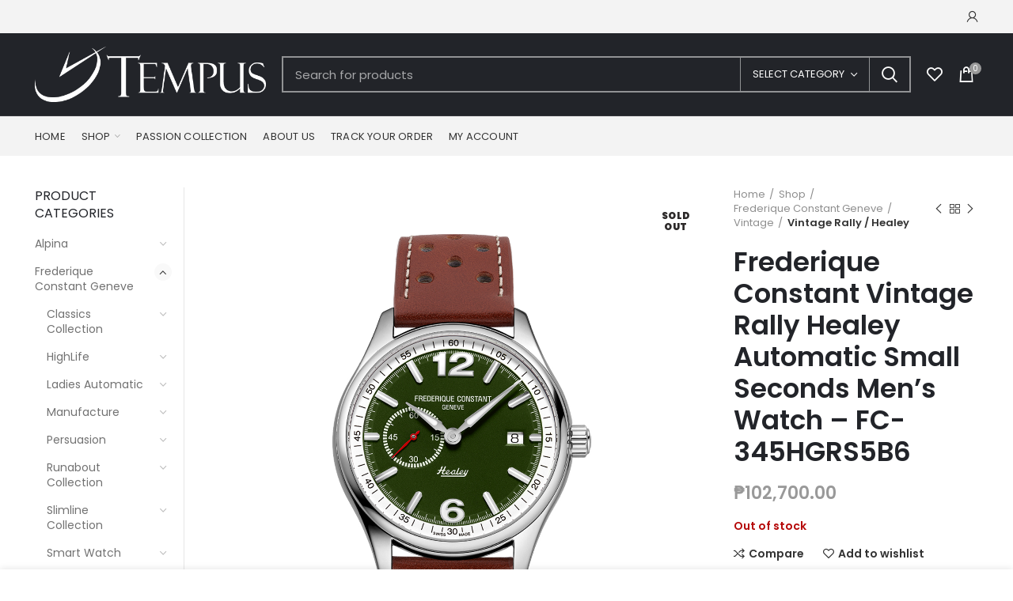

--- FILE ---
content_type: text/html; charset=UTF-8
request_url: https://www.tempus.com.ph/shop/frederique-constant-vintage-rally-healey-automatic-small-seconds-mens-watch-fc-345hgrs5b6/
body_size: 219551
content:
<!DOCTYPE html>
<html lang="en-US">
<head>
	<meta charset="UTF-8">
	<meta name="viewport" content="width=device-width, initial-scale=1.0, maximum-scale=1.0, user-scalable=no">
	<link rel="profile" href="http://gmpg.org/xfn/11">
	<link rel="pingback" href="https://www.tempus.com.ph/xmlrpc.php">

    <!-- Global site tag (gtag.js) - Google Analytics -->
    <script async src="https://www.googletagmanager.com/gtag/js?id=UA-101791545-1"></script>
    <script>
      window.dataLayer = window.dataLayer || [];
      function gtag(){dataLayer.push(arguments);}
      gtag('js', new Date());
    
      gtag('config', 'UA-101791545-1');
    </script>


	<title>Frederique Constant Vintage Rally Healey Automatic Small Seconds Men&#8217;s Watch &#8211; FC-345HGRS5B6 &#8211; Tempus Boutique</title>
<meta name='robots' content='max-image-preview:large' />
<link rel='dns-prefetch' href='//fonts.googleapis.com' />
<link rel='dns-prefetch' href='//s.w.org' />
<link rel='dns-prefetch' href='//www.googletagmanager.com' />
<link rel="alternate" type="application/rss+xml" title="Tempus Boutique &raquo; Feed" href="https://www.tempus.com.ph/feed/" />
<link rel="alternate" type="application/rss+xml" title="Tempus Boutique &raquo; Comments Feed" href="https://www.tempus.com.ph/comments/feed/" />
<link rel='stylesheet' id='berocket_products_label_style-css'  href='https://www.tempus.com.ph/wp-content/plugins/advanced-product-labels-for-woocommerce/css/frontend.css?ver=1.2.3.8' type='text/css' media='all' />
<style id='berocket_products_label_style-inline-css' type='text/css'>

        .berocket_better_labels:before,
        .berocket_better_labels:after {
            clear: both;
            content: " ";
            display: block;
        }
        .berocket_better_labels.berocket_better_labels_image {
            position: absolute!important;
            top: 0px!important;
            bottom: 0px!important;
            left: 0px!important;
            right: 0px!important;
            pointer-events: none;
        }
        .berocket_better_labels.berocket_better_labels_image * {
            pointer-events: none;
        }
        .berocket_better_labels.berocket_better_labels_image img,
        .berocket_better_labels.berocket_better_labels_image .fa,
        .berocket_better_labels.berocket_better_labels_image .berocket_color_label,
        .berocket_better_labels.berocket_better_labels_image .berocket_image_background,
        .berocket_better_labels .berocket_better_labels_line .br_alabel,
        .berocket_better_labels .berocket_better_labels_line .br_alabel span {
            pointer-events: all;
        }
        .berocket_better_labels .berocket_color_label,
        .br_alabel .berocket_color_label {
            width: 100%;
            height: 100%;
            display: block;
        }
        .berocket_better_labels .berocket_better_labels_position_left {
            text-align:left;
            float: left;
            clear: left;
        }
        .berocket_better_labels .berocket_better_labels_position_center {
            text-align:center;
        }
        .berocket_better_labels .berocket_better_labels_position_right {
            text-align:right;
            float: right;
            clear: right;
        }
        .berocket_better_labels.berocket_better_labels_label {
            clear: both
        }
        .berocket_better_labels .berocket_better_labels_line {
            line-height: 1px;
        }
        .berocket_better_labels.berocket_better_labels_label .berocket_better_labels_line {
            clear: none;
        }
        .berocket_better_labels .berocket_better_labels_position_left .berocket_better_labels_line {
            clear: left;
        }
        .berocket_better_labels .berocket_better_labels_position_right .berocket_better_labels_line {
            clear: right;
        }
        .berocket_better_labels .berocket_better_labels_line .br_alabel {
            display: inline-block;
            position: relative;
            top: 0!important;
            left: 0!important;
            right: 0!important;
            line-height: 1px;
        }
</style>
<link rel='stylesheet' id='wc-blocks-vendors-style-css'  href='https://www.tempus.com.ph/wp-content/plugins/woocommerce/packages/woocommerce-blocks/build/wc-blocks-vendors-style.css?ver=10.0.6' type='text/css' media='all' />
<link rel='stylesheet' id='wc-blocks-style-css'  href='https://www.tempus.com.ph/wp-content/plugins/woocommerce/packages/woocommerce-blocks/build/wc-blocks-style.css?ver=10.0.6' type='text/css' media='all' />
<link rel='stylesheet' id='advanced-flat-rate-shipping-for-woocommerce-css'  href='https://www.tempus.com.ph/wp-content/plugins/advanced-flat-rate-shipping-for-woocommerce/public/css/advanced-flat-rate-shipping-for-woocommerce-public.css?ver=3.0.4' type='text/css' media='all' />
<link rel='stylesheet' id='font-awesome-min-css'  href='https://www.tempus.com.ph/wp-content/plugins/advanced-flat-rate-shipping-for-woocommerce/public/css/font-awesome.min.css?ver=3.0.4' type='text/css' media='all' />
<style id='woocommerce-inline-inline-css' type='text/css'>
.woocommerce form .form-row .required { visibility: visible; }
</style>
<link rel='stylesheet' id='js_composer_front-css'  href='https://www.tempus.com.ph/wp-content/plugins/js_composer/assets/css/js_composer.min.css?ver=6.9.0' type='text/css' media='all' />
<link rel='stylesheet' id='bootstrap-css'  href='https://www.tempus.com.ph/wp-content/themes/woodmart/css/bootstrap.min.css?ver=5.3.6' type='text/css' media='all' />
<link rel='stylesheet' id='woodmart-style-css'  href='https://www.tempus.com.ph/wp-content/themes/woodmart/style.min.css?ver=5.3.6' type='text/css' media='all' />
<link rel='stylesheet' id='xts-style-theme_settings_default-css'  href='https://www.tempus.com.ph/wp-content/uploads/2022/04/xts-theme_settings_default-1649212101.css?ver=5.3.6' type='text/css' media='all' />
<link rel='stylesheet' id='child-style-css'  href='https://www.tempus.com.ph/wp-content/themes/woodmart-child/style.css?ver=5.3.6' type='text/css' media='all' />
<link rel='stylesheet' id='xts-google-fonts-css'  href='//fonts.googleapis.com/css?family=Poppins%3A100%2C100italic%2C200%2C200italic%2C300%2C300italic%2C400%2C400italic%2C500%2C500italic%2C600%2C600italic%2C700%2C700italic%2C800%2C800italic%2C900%2C900italic&#038;ver=5.3.6' type='text/css' media='all' />
<script type="text/template" id="tmpl-variation-template">
	<div class="woocommerce-variation-description">{{{ data.variation.variation_description }}}</div>
	<div class="woocommerce-variation-price">{{{ data.variation.price_html }}}</div>
	<div class="woocommerce-variation-availability">{{{ data.variation.availability_html }}}</div>
</script>
<script type="text/template" id="tmpl-unavailable-variation-template">
	<p>Sorry, this product is unavailable. Please choose a different combination.</p>
</script>
<script type='text/javascript' src='https://www.tempus.com.ph/wp-includes/js/jquery/jquery.min.js?ver=3.6.0' id='jquery-core-js'></script>
<script type='text/javascript' src='https://www.tempus.com.ph/wp-includes/js/jquery/jquery-migrate.min.js?ver=3.3.2' id='jquery-migrate-js'></script>
<script type='text/javascript' id='advanced-flat-rate-shipping-for-woocommerce-js-extra'>
/* <![CDATA[ */
var my_ajax_object = {"ajax_url":"https:\/\/www.tempus.com.ph\/wp-admin\/admin-ajax.php"};
/* ]]> */
</script>
<script type='text/javascript' src='https://www.tempus.com.ph/wp-content/plugins/advanced-flat-rate-shipping-for-woocommerce/public/js/advanced-flat-rate-shipping-for-woocommerce-public.js?ver=3.0.4' id='advanced-flat-rate-shipping-for-woocommerce-js'></script>
<script type='text/javascript' src='https://www.tempus.com.ph/wp-content/plugins/woocommerce/assets/js/jquery-blockui/jquery.blockUI.min.js?ver=2.7.0-wc.7.7.2' id='jquery-blockui-js'></script>
<script type='text/javascript' id='wc-add-to-cart-js-extra'>
/* <![CDATA[ */
var wc_add_to_cart_params = {"ajax_url":"\/wp-admin\/admin-ajax.php","wc_ajax_url":"\/?wc-ajax=%%endpoint%%","i18n_view_cart":"View cart","cart_url":"https:\/\/www.tempus.com.ph\/shopping-cart\/","is_cart":"","cart_redirect_after_add":"no"};
/* ]]> */
</script>
<script type='text/javascript' src='https://www.tempus.com.ph/wp-content/plugins/woocommerce/assets/js/frontend/add-to-cart.min.js?ver=7.7.2' id='wc-add-to-cart-js'></script>
<script type='text/javascript' src='https://www.tempus.com.ph/wp-content/plugins/js_composer/assets/js/vendors/woocommerce-add-to-cart.js?ver=6.9.0' id='vc_woocommerce-add-to-cart-js-js'></script>
<script type='text/javascript' src='https://www.tempus.com.ph/wp-content/themes/woodmart/js/device.min.js?ver=5.3.6' id='woodmart-device-js'></script>
<link rel="https://api.w.org/" href="https://www.tempus.com.ph/wp-json/" /><link rel="alternate" type="application/json" href="https://www.tempus.com.ph/wp-json/wp/v2/product/15644" /><link rel="EditURI" type="application/rsd+xml" title="RSD" href="https://www.tempus.com.ph/xmlrpc.php?rsd" />
<link rel="wlwmanifest" type="application/wlwmanifest+xml" href="https://www.tempus.com.ph/wp-includes/wlwmanifest.xml" /> 
<meta name="generator" content="WordPress 6.0.11" />
<meta name="generator" content="WooCommerce 7.7.2" />
<link rel="canonical" href="https://www.tempus.com.ph/shop/frederique-constant-vintage-rally-healey-automatic-small-seconds-mens-watch-fc-345hgrs5b6/" />
<link rel='shortlink' href='https://www.tempus.com.ph/?p=15644' />
<link rel="alternate" type="application/json+oembed" href="https://www.tempus.com.ph/wp-json/oembed/1.0/embed?url=https%3A%2F%2Fwww.tempus.com.ph%2Fshop%2Ffrederique-constant-vintage-rally-healey-automatic-small-seconds-mens-watch-fc-345hgrs5b6%2F" />
<link rel="alternate" type="text/xml+oembed" href="https://www.tempus.com.ph/wp-json/oembed/1.0/embed?url=https%3A%2F%2Fwww.tempus.com.ph%2Fshop%2Ffrederique-constant-vintage-rally-healey-automatic-small-seconds-mens-watch-fc-345hgrs5b6%2F&#038;format=xml" />
<style>.product .images {position: relative;}</style><meta name="generator" content="Site Kit by Google 1.171.0" /><meta name="theme-color" content="">	<noscript><style>.woocommerce-product-gallery{ opacity: 1 !important; }</style></noscript>
	
<!-- Facebook Pixel Code -->
<script type='text/javascript'>
!function(f,b,e,v,n,t,s){if(f.fbq)return;n=f.fbq=function(){n.callMethod?
n.callMethod.apply(n,arguments):n.queue.push(arguments)};if(!f._fbq)f._fbq=n;
n.push=n;n.loaded=!0;n.version='2.0';n.queue=[];t=b.createElement(e);t.async=!0;
t.src=v;s=b.getElementsByTagName(e)[0];s.parentNode.insertBefore(t,s)}(window,
document,'script','https://connect.facebook.net/en_US/fbevents.js');
</script>
<!-- End Facebook Pixel Code -->
<script type='text/javascript'>
  fbq('init', '526247891974391', {}, {
    "agent": "wordpress-6.0.11-3.0.6"
});
</script><script type='text/javascript'>
  fbq('track', 'PageView', []);
</script>
<!-- Facebook Pixel Code -->
<noscript>
<img height="1" width="1" style="display:none" alt="fbpx"
src="https://www.facebook.com/tr?id=526247891974391&ev=PageView&noscript=1" />
</noscript>
<!-- End Facebook Pixel Code -->
			<script  type="text/javascript">
				!function(f,b,e,v,n,t,s){if(f.fbq)return;n=f.fbq=function(){n.callMethod?
					n.callMethod.apply(n,arguments):n.queue.push(arguments)};if(!f._fbq)f._fbq=n;
					n.push=n;n.loaded=!0;n.version='2.0';n.queue=[];t=b.createElement(e);t.async=!0;
					t.src=v;s=b.getElementsByTagName(e)[0];s.parentNode.insertBefore(t,s)}(window,
					document,'script','https://connect.facebook.net/en_US/fbevents.js');
			</script>
			<!-- WooCommerce Facebook Integration Begin -->
			<script  type="text/javascript">

				fbq('init', '526247891974391', {}, {
    "agent": "woocommerce-7.7.2-2.6.19"
});

				fbq( 'track', 'PageView', {
    "source": "woocommerce",
    "version": "7.7.2",
    "pluginVersion": "2.6.19"
} );

				document.addEventListener( 'DOMContentLoaded', function() {
					jQuery && jQuery( function( $ ) {
						// Insert placeholder for events injected when a product is added to the cart through AJAX.
						$( document.body ).append( '<div class=\"wc-facebook-pixel-event-placeholder\"></div>' );
					} );
				}, false );

			</script>
			<!-- WooCommerce Facebook Integration End -->
			<meta name="generator" content="Powered by WPBakery Page Builder - drag and drop page builder for WordPress."/>
<meta name="generator" content="Powered by Slider Revolution 6.5.25 - responsive, Mobile-Friendly Slider Plugin for WordPress with comfortable drag and drop interface." />
<link rel="icon" href="https://www.tempus.com.ph/wp-content/uploads/2020/10/cropped-tempus-home-logo-favicon-1-32x32.png" sizes="32x32" />
<link rel="icon" href="https://www.tempus.com.ph/wp-content/uploads/2020/10/cropped-tempus-home-logo-favicon-1-192x192.png" sizes="192x192" />
<link rel="apple-touch-icon" href="https://www.tempus.com.ph/wp-content/uploads/2020/10/cropped-tempus-home-logo-favicon-1-180x180.png" />
<meta name="msapplication-TileImage" content="https://www.tempus.com.ph/wp-content/uploads/2020/10/cropped-tempus-home-logo-favicon-1-270x270.png" />
<script>function setREVStartSize(e){
			//window.requestAnimationFrame(function() {
				window.RSIW = window.RSIW===undefined ? window.innerWidth : window.RSIW;
				window.RSIH = window.RSIH===undefined ? window.innerHeight : window.RSIH;
				try {
					var pw = document.getElementById(e.c).parentNode.offsetWidth,
						newh;
					pw = pw===0 || isNaN(pw) || (e.l=="fullwidth" || e.layout=="fullwidth") ? window.RSIW : pw;
					e.tabw = e.tabw===undefined ? 0 : parseInt(e.tabw);
					e.thumbw = e.thumbw===undefined ? 0 : parseInt(e.thumbw);
					e.tabh = e.tabh===undefined ? 0 : parseInt(e.tabh);
					e.thumbh = e.thumbh===undefined ? 0 : parseInt(e.thumbh);
					e.tabhide = e.tabhide===undefined ? 0 : parseInt(e.tabhide);
					e.thumbhide = e.thumbhide===undefined ? 0 : parseInt(e.thumbhide);
					e.mh = e.mh===undefined || e.mh=="" || e.mh==="auto" ? 0 : parseInt(e.mh,0);
					if(e.layout==="fullscreen" || e.l==="fullscreen")
						newh = Math.max(e.mh,window.RSIH);
					else{
						e.gw = Array.isArray(e.gw) ? e.gw : [e.gw];
						for (var i in e.rl) if (e.gw[i]===undefined || e.gw[i]===0) e.gw[i] = e.gw[i-1];
						e.gh = e.el===undefined || e.el==="" || (Array.isArray(e.el) && e.el.length==0)? e.gh : e.el;
						e.gh = Array.isArray(e.gh) ? e.gh : [e.gh];
						for (var i in e.rl) if (e.gh[i]===undefined || e.gh[i]===0) e.gh[i] = e.gh[i-1];
											
						var nl = new Array(e.rl.length),
							ix = 0,
							sl;
						e.tabw = e.tabhide>=pw ? 0 : e.tabw;
						e.thumbw = e.thumbhide>=pw ? 0 : e.thumbw;
						e.tabh = e.tabhide>=pw ? 0 : e.tabh;
						e.thumbh = e.thumbhide>=pw ? 0 : e.thumbh;
						for (var i in e.rl) nl[i] = e.rl[i]<window.RSIW ? 0 : e.rl[i];
						sl = nl[0];
						for (var i in nl) if (sl>nl[i] && nl[i]>0) { sl = nl[i]; ix=i;}
						var m = pw>(e.gw[ix]+e.tabw+e.thumbw) ? 1 : (pw-(e.tabw+e.thumbw)) / (e.gw[ix]);
						newh =  (e.gh[ix] * m) + (e.tabh + e.thumbh);
					}
					var el = document.getElementById(e.c);
					if (el!==null && el) el.style.height = newh+"px";
					el = document.getElementById(e.c+"_wrapper");
					if (el!==null && el) {
						el.style.height = newh+"px";
						el.style.display = "block";
					}
				} catch(e){
					console.log("Failure at Presize of Slider:" + e)
				}
			//});
		  };</script>
<style>		
		
		</style><noscript><style> .wpb_animate_when_almost_visible { opacity: 1; }</style></noscript>			<style data-type="wd-style-default_header">
				@media (min-width: 1025px) {
	.whb-top-bar-inner {
		height: 42px;
	}
	
	.whb-general-header-inner {
		height: 104px;
	}
	
	.whb-header-bottom-inner {
		height: 50px;
	}
	
	.whb-sticked .whb-top-bar-inner {
		height: 40px;
	}
	
	.whb-sticked .whb-general-header-inner {
		height: 60px;
	}
	
	.whb-sticked .whb-header-bottom-inner {
		height: 50px;
	}
	
	/* HEIGHT OF HEADER CLONE */
	.whb-clone .whb-general-header-inner {
		height: 50px;
	}
	
	/* HEADER OVERCONTENT */
	.woodmart-header-overcontent .title-size-small {
		padding-top: 217px;
	}
	
	.woodmart-header-overcontent .title-size-default {
		padding-top: 257px;
	}
	
	.woodmart-header-overcontent .title-size-large {
		padding-top: 297px;
	}
	
	/* HEADER OVERCONTENT WHEN SHOP PAGE TITLE TURN OFF  */
	.woodmart-header-overcontent .without-title.title-size-small {
		padding-top: 197px;
	}
	
	.woodmart-header-overcontent .without-title.title-size-default {
		padding-top: 232px;
	}
	
	.woodmart-header-overcontent .without-title.title-size-large {
		padding-top: 257px;
	}
	
	/* HEADER OVERCONTENT ON SINGLE PRODUCT */
	.single-product .whb-overcontent:not(.whb-custom-header) {
		padding-top: 197px;
	}
	
	/* HEIGHT OF LOGO IN TOP BAR */
	.whb-top-bar .woodmart-logo img {
		max-height: 42px;
	}
	
	.whb-sticked .whb-top-bar .woodmart-logo img {
		max-height: 40px;
	}
	
	/* HEIGHT OF LOGO IN GENERAL HEADER */
	.whb-general-header .woodmart-logo img {
		max-height: 104px;
	}
	
	.whb-sticked .whb-general-header .woodmart-logo img {
		max-height: 60px;
	}
	
	/* HEIGHT OF LOGO IN BOTTOM HEADER */
	.whb-header-bottom .woodmart-logo img {
		max-height: 50px;
	}
	
	.whb-sticked .whb-header-bottom .woodmart-logo img {
		max-height: 50px;
	}
	
	/* HEIGHT OF LOGO IN HEADER CLONE */
	.whb-clone .whb-general-header .woodmart-logo img {
		max-height: 50px;
	}
	
	/* HEIGHT OF HEADER BUILDER ELEMENTS */
	/* HEIGHT ELEMENTS IN TOP BAR */
	.whb-top-bar .wd-tools-element > a,
	.whb-top-bar .main-nav .item-level-0 > a,
	.whb-top-bar .whb-secondary-menu .item-level-0 > a,
	.whb-top-bar .categories-menu-opener,
	.whb-top-bar .menu-opener,
	.whb-top-bar .whb-divider-stretch:before,
	.whb-top-bar form.woocommerce-currency-switcher-form .dd-selected,
	.whb-top-bar .whb-text-element .wcml-dropdown a.wcml-cs-item-toggle {
		height: 42px;
	}
	
	.whb-sticked .whb-top-bar .wd-tools-element > a,
	.whb-sticked .whb-top-bar .main-nav .item-level-0 > a,
	.whb-sticked .whb-top-bar .whb-secondary-menu .item-level-0 > a,
	.whb-sticked .whb-top-bar .categories-menu-opener,
	.whb-sticked .whb-top-bar .menu-opener,
	.whb-sticked .whb-top-bar .whb-divider-stretch:before,
	.whb-sticked .whb-top-bar form.woocommerce-currency-switcher-form .dd-selected,
	.whb-sticked .whb-top-bar .whb-text-element .wcml-dropdown a.wcml-cs-item-toggle {
		height: 40px;
	}
	
	/* HEIGHT ELEMENTS IN GENERAL HEADER */
	.whb-general-header .whb-divider-stretch:before,
	.whb-general-header .navigation-style-bordered .item-level-0 > a {
		height: 104px;
	}
	
	.whb-sticked:not(.whb-clone) .whb-general-header .whb-divider-stretch:before,
	.whb-sticked:not(.whb-clone) .whb-general-header .navigation-style-bordered .item-level-0 > a {
		height: 60px;
	}
	
	.whb-sticked:not(.whb-clone) .whb-general-header .woodmart-search-dropdown,
	.whb-sticked:not(.whb-clone) .whb-general-header .dropdown-cart,
	.whb-sticked:not(.whb-clone) .whb-general-header .woodmart-navigation:not(.vertical-navigation):not(.navigation-style-bordered) .sub-menu-dropdown {
		margin-top: 10px;
	}
	
	.whb-sticked:not(.whb-clone) .whb-general-header .woodmart-search-dropdown:after,
	.whb-sticked:not(.whb-clone) .whb-general-header .dropdown-cart:after,
	.whb-sticked:not(.whb-clone) .whb-general-header .woodmart-navigation:not(.vertical-navigation):not(.navigation-style-bordered) .sub-menu-dropdown:after {
		height: 10px;
	}
	
	/* HEIGHT ELEMENTS IN BOTTOM HEADER */
	.whb-header-bottom .wd-tools-element > a,
	.whb-header-bottom .main-nav .item-level-0 > a,
	.whb-header-bottom .whb-secondary-menu .item-level-0 > a,
	.whb-header-bottom .categories-menu-opener,
	.whb-header-bottom .menu-opener,
	.whb-header-bottom .whb-divider-stretch:before,
	.whb-header-bottom form.woocommerce-currency-switcher-form .dd-selected,
	.whb-header-bottom .whb-text-element .wcml-dropdown a.wcml-cs-item-toggle {
		height: 50px;
	}
	
	.whb-header-bottom.whb-border-fullwidth .menu-opener {
		height: 51px;
		margin-top: -1px;
		margin-bottom: -0px;
	}
	
	.whb-header-bottom.whb-border-boxed .menu-opener {
		height: 51px;
		margin-top: -1px;
		margin-bottom: -0px;
	}
	
	.whb-sticked .whb-header-bottom .wd-tools-element > a,
	.whb-sticked .whb-header-bottom .main-nav .item-level-0 > a,
	.whb-sticked .whb-header-bottom .whb-secondary-menu .item-level-0 > a,
	.whb-sticked .whb-header-bottom .categories-menu-opener,
	.whb-sticked .whb-header-bottom .whb-divider-stretch:before,
	.whb-sticked .whb-header-bottom form.woocommerce-currency-switcher-form .dd-selected,
	.whb-sticked .whb-header-bottom .whb-text-element .wcml-dropdown a.wcml-cs-item-toggle {
		height: 50px;
	}
	
	.whb-sticked .whb-header-bottom.whb-border-fullwidth .menu-opener {
		height: 51px;
	}
	
	.whb-sticked .whb-header-bottom.whb-border-boxed .menu-opener {
		height: 51px;
	}
	
	.whb-sticky-shadow.whb-sticked .whb-header-bottom .menu-opener {
		height: 51px;
		margin-bottom:0;
	}
	
	/* HEIGHT ELEMENTS IN HEADER CLONE */
	.whb-clone .wd-tools-element > a,
	.whb-clone .main-nav .item-level-0 > a,
	.whb-clone .whb-secondary-menu .item-level-0 > a,
	.whb-clone .categories-menu-opener,
	.whb-clone .menu-opener,
	.whb-clone .whb-divider-stretch:before,
	.whb-clone .navigation-style-bordered .item-level-0 > a,
	.whb-clone form.woocommerce-currency-switcher-form .dd-selected,
	.whb-clone .whb-text-element .wcml-dropdown a.wcml-cs-item-toggle {
		height: 50px;
	}
}

@media (max-width: 1024px) {
	.whb-top-bar-inner {
		height: 0px;
	}
	
	.whb-general-header-inner {
		height: 91px;
	}
	
	.whb-header-bottom-inner {
		height: 0px;
	}
	
	/* HEIGHT OF HEADER CLONE */
	.whb-clone .whb-general-header-inner {
		height: 91px;
	}
	
	/* HEADER OVERCONTENT */
	.woodmart-header-overcontent .page-title {
		padding-top: 107px;
	}
	
	/* HEADER OVERCONTENT WHEN SHOP PAGE TITLE TURN OFF  */
	.woodmart-header-overcontent .without-title.title-shop {
		padding-top: 92px;
	}
	
	/* HEADER OVERCONTENT ON SINGLE PRODUCT */
	.single-product .whb-overcontent:not(.whb-custom-header) {
		padding-top: 92px;
	}
	
	/* HEIGHT OF LOGO IN TOP BAR */
	.whb-top-bar .woodmart-logo img {
		max-height: 0px;
	}
	
	/* HEIGHT OF LOGO IN GENERAL HEADER */
	.whb-general-header .woodmart-logo img {
		max-height: 91px;
	}
	
	/* HEIGHT OF LOGO IN BOTTOM HEADER */
	.whb-header-bottom .woodmart-logo img {
		max-height: 0px;
	}
	
	/* HEIGHT OF LOGO IN HEADER CLONE */
	.whb-clone .whb-general-header .woodmart-logo img {
		max-height: 91px;
	}
	
	/* HEIGHT OF HEADER BULDER ELEMENTS */
	/* HEIGHT ELEMENTS IN TOP BAR */
	.whb-top-bar .wd-tools-element > a,
	.whb-top-bar .main-nav .item-level-0 > a,
	.whb-top-bar .whb-secondary-menu .item-level-0 > a,
	.whb-top-bar .categories-menu-opener,
	.whb-top-bar .whb-divider-stretch:before,
	.whb-top-bar form.woocommerce-currency-switcher-form .dd-selected,
	.whb-top-bar .whb-text-element .wcml-dropdown a.wcml-cs-item-toggle {
		height: 0px;
	}
	
	/* HEIGHT ELEMENTS IN GENERAL HEADER */
	.whb-general-header .wd-tools-element > a,
	.whb-general-header .main-nav .item-level-0 > a,
	.whb-general-header .whb-secondary-menu .item-level-0 > a,
	.whb-general-header .categories-menu-opener,
	.whb-general-header .whb-divider-stretch:before,
	.whb-general-header form.woocommerce-currency-switcher-form .dd-selected,
	.whb-general-header .whb-text-element .wcml-dropdown a.wcml-cs-item-toggle {
		height: 91px;
	}
	
	/* HEIGHT ELEMENTS IN BOTTOM HEADER */
	.whb-header-bottom .wd-tools-element > a,
	.whb-header-bottom .main-nav .item-level-0 > a,
	.whb-header-bottom .whb-secondary-menu .item-level-0 > a,
	.whb-header-bottom .categories-menu-opener,
	.whb-header-bottom .whb-divider-stretch:before,
	.whb-header-bottom form.woocommerce-currency-switcher-form .dd-selected,
	.whb-header-bottom .whb-text-element .wcml-dropdown a.wcml-cs-item-toggle {
		height: 0px;
	}
	
	/* HEIGHT ELEMENTS IN HEADER CLONE */
	.whb-clone .wd-tools-element > a,
	.whb-clone .main-nav .item-level-0 > a,
	.whb-clone .whb-secondary-menu .item-level-0 > a,
	.whb-clone .categories-menu-opener,
	.whb-clone .menu-opener,
	.whb-clone .whb-divider-stretch:before,
	.whb-clone form.woocommerce-currency-switcher-form .dd-selected,
	.whb-clone .whb-text-element .wcml-dropdown a.wcml-cs-item-toggle {
		height: 91px;
	}
}

.whb-top-bar {
	background-color: rgba(243, 243, 243, 1);border-bottom-style: solid;
}

.whb-general-header {
	background-color: rgba(34, 36, 41, 1);border-color: rgba(129, 129, 129, 0.2);border-bottom-width: 1px;border-bottom-style: solid;
}

.whb-header-bottom {
	background-color: rgba(243, 243, 243, 1);border-bottom-style: solid;
}
			</style>
			</head>

<body class="product-template-default single single-product postid-15644 theme-woodmart woocommerce woocommerce-page woocommerce-no-js wrapper-full-width form-style-underlined form-border-width-2 woodmart-product-design-default woodmart-product-sticky-on categories-accordion-on woodmart-archive-shop woodmart-ajax-shop-on offcanvas-sidebar-mobile offcanvas-sidebar-tablet notifications-sticky btns-default-flat btns-default-dark btns-default-hover-light btns-shop-flat btns-shop-light btns-shop-hover-dark btns-accent-flat btns-accent-light btns-accent-hover-dark wpb-js-composer js-comp-ver-6.9.0 vc_responsive">

	
		
	<div class="website-wrapper">

		
			<!-- HEADER -->
							<header class="whb-header whb-sticky-shadow whb-scroll-stick whb-sticky-real">
					<div class="whb-main-header">
	
<div class="whb-row whb-top-bar whb-not-sticky-row whb-with-bg whb-without-border whb-color-dark whb-flex-flex-middle whb-hidden-mobile">
	<div class="container">
		<div class="whb-flex-row whb-top-bar-inner">
			<div class="whb-column whb-col-left whb-visible-lg whb-empty-column">
	</div>
<div class="whb-column whb-col-center whb-visible-lg whb-empty-column">
	</div>
<div class="whb-column whb-col-right whb-visible-lg">
	<div class="woodmart-header-links woodmart-navigation menu-simple-dropdown wd-tools-element item-event-hover  my-account-with-icon">
			<a href="https://www.tempus.com.ph/my-account/" title="My account">
			<span class="wd-tools-icon">
							</span>
			<span class="wd-tools-text">
				Login / Register			</span>
		</a>
		
		
					<div class="sub-menu-dropdown menu-item-register color-scheme-dark">
						<div class="login-dropdown-inner">
							<h3 class="login-title"><span>Sign in</span><a class="create-account-link" href="https://www.tempus.com.ph/my-account/?action=register">Create an Account</a></h3>
										<form method="post" class="login woocommerce-form woocommerce-form-login " action="https://www.tempus.com.ph/my-account/" >

				
				
				<p class="woocommerce-FormRow woocommerce-FormRow--wide form-row form-row-wide form-row-username">
					<label for="username">Username or email&nbsp;<span class="required">*</span></label>
					<input type="text" class="woocommerce-Input woocommerce-Input--text input-text" name="username" id="username" autocomplete="username" value="" />
				</p>
				<p class="woocommerce-FormRow woocommerce-FormRow--wide form-row form-row-wide form-row-password">
					<label for="password">Password&nbsp;<span class="required">*</span></label>
					<input class="woocommerce-Input woocommerce-Input--text input-text" type="password" name="password" id="password" autocomplete="current-password" />
				</p>

				
				<p class="form-row">
					<input type="hidden" id="woocommerce-login-nonce" name="woocommerce-login-nonce" value="12bef0585c" /><input type="hidden" name="_wp_http_referer" value="/shop/frederique-constant-vintage-rally-healey-automatic-small-seconds-mens-watch-fc-345hgrs5b6/" />										<button type="submit" class="button woocommerce-button woocommerce-form-login__submit" name="login" value="Log in">Log in</button>
				</p>

				<div class="login-form-footer">
					<a href="https://www.tempus.com.ph/my-account/lost-password/" class="woocommerce-LostPassword lost_password">Lost your password?</a>
					<label class="woocommerce-form__label woocommerce-form__label-for-checkbox woocommerce-form-login__rememberme">
						<input class="woocommerce-form__input woocommerce-form__input-checkbox" name="rememberme" type="checkbox" value="forever" /> <span>Remember me</span>
					</label>
				</div>
				
				
				
			</form>

		
						</div>
					</div>
					</div>
</div>
<div class="whb-column whb-col-mobile whb-hidden-lg whb-empty-column">
	</div>
		</div>
	</div>
</div>

<div class="whb-row whb-general-header whb-sticky-row whb-with-bg whb-border-fullwidth whb-color-light whb-flex-flex-middle">
	<div class="container">
		<div class="whb-flex-row whb-general-header-inner">
			<div class="whb-column whb-col-left whb-visible-lg">
	<div class="site-logo">
	<div class="woodmart-logo-wrap switch-logo-enable">
		<a href="https://www.tempus.com.ph/" class="woodmart-logo woodmart-main-logo" rel="home">
			<img src="https://www.tempus.com.ph/wp-content/uploads/2020/10/tempus-home-logo-light.png" alt="Tempus Boutique" style="max-width: 292px;" />		</a>
								<a href="https://www.tempus.com.ph/" class="woodmart-logo woodmart-sticky-logo" rel="home">
				<img src="https://www.tempus.com.ph/wp-content/uploads/2020/10/tempus-home-logo-light.png" alt="Tempus Boutique" style="max-width: 160px;" />			</a>
			</div>
</div>
</div>
<div class="whb-column whb-col-center whb-visible-lg">
				<div class="woodmart-search-form">
								<form role="search" method="get" class="searchform  has-categories-dropdown search-style-default woodmart-ajax-search" action="https://www.tempus.com.ph/"  data-thumbnail="1" data-price="1" data-post_type="product" data-count="20" data-sku="0" data-symbols_count="3">
					<input type="text" class="s" placeholder="Search for products" value="" name="s" />
					<input type="hidden" name="post_type" value="product">
								<div class="search-by-category input-dropdown">
				<div class="input-dropdown-inner woodmart-scroll-content">
					<input type="hidden" name="product_cat" value="0">
					<a href="#" data-val="0">Select category</a>
					<div class="list-wrapper woodmart-scroll">
						<ul class="woodmart-scroll-content">
							<li style="display:none;"><a href="#" data-val="0">Select category</a></li>
								<li class="cat-item cat-item-132"><a class="pf-value" href="https://www.tempus.com.ph/product-category/alpina/" data-val="alpina" data-title="Alpina" >Alpina</a>
<ul class='children'>
	<li class="cat-item cat-item-319"><a class="pf-value" href="https://www.tempus.com.ph/product-category/alpina/alpiner/" data-val="alpiner" data-title="Alpiner" >Alpiner</a>
	<ul class='children'>
	<li class="cat-item cat-item-321"><a class="pf-value" href="https://www.tempus.com.ph/product-category/alpina/alpiner/alpiner-4/" data-val="alpiner-4" data-title="Alpiner 4" >Alpiner 4</a>
</li>
	<li class="cat-item cat-item-133"><a class="pf-value" href="https://www.tempus.com.ph/product-category/alpina/alpiner/alpinerx/" data-val="alpinerx" data-title="Alpiner X" >Alpiner X</a>
</li>
	<li class="cat-item cat-item-566"><a class="pf-value" href="https://www.tempus.com.ph/product-category/alpina/alpiner/automatic/" data-val="automatic" data-title="Automatic" >Automatic</a>
</li>
	<li class="cat-item cat-item-1436"><a class="pf-value" href="https://www.tempus.com.ph/product-category/alpina/alpiner/extreme/" data-val="extreme" data-title="Extreme" >Extreme</a>
</li>
	<li class="cat-item cat-item-1435"><a class="pf-value" href="https://www.tempus.com.ph/product-category/alpina/alpiner/heritage-alpiner/" data-val="heritage-alpiner" data-title="Heritage" >Heritage</a>
</li>
	<li class="cat-item cat-item-320"><a class="pf-value" href="https://www.tempus.com.ph/product-category/alpina/alpiner/alpiner-quartz/" data-val="alpiner-quartz" data-title="Quartz" >Quartz</a>
</li>
	<li class="cat-item cat-item-322"><a class="pf-value" href="https://www.tempus.com.ph/product-category/alpina/alpiner/alpiner-regulator/" data-val="alpiner-regulator" data-title="Regulator" >Regulator</a>
</li>
	<li class="cat-item cat-item-568"><a class="pf-value" href="https://www.tempus.com.ph/product-category/alpina/alpiner/smart-outdoor/" data-val="smart-outdoor" data-title="Smart Outdoor" >Smart Outdoor</a>
</li>
	</ul>
</li>
	<li class="cat-item cat-item-331"><a class="pf-value" href="https://www.tempus.com.ph/product-category/alpina/comtesse/" data-val="comtesse" data-title="Comtesse" >Comtesse</a>
</li>
	<li class="cat-item cat-item-324"><a class="pf-value" href="https://www.tempus.com.ph/product-category/alpina/seastrong/" data-val="seastrong" data-title="Seastrong" >Seastrong</a>
	<ul class='children'>
	<li class="cat-item cat-item-569"><a class="pf-value" href="https://www.tempus.com.ph/product-category/alpina/seastrong/diver-300-automatic/" data-val="diver-300-automatic" data-title="Diver 300" >Diver 300</a>
</li>
	<li class="cat-item cat-item-325"><a class="pf-value" href="https://www.tempus.com.ph/product-category/alpina/seastrong/seastrong-diver/" data-val="seastrong-diver" data-title="Diver Gyre" >Diver Gyre</a>
</li>
	</ul>
</li>
	<li class="cat-item cat-item-328"><a class="pf-value" href="https://www.tempus.com.ph/product-category/alpina/startimer/" data-val="startimer" data-title="Startimer" >Startimer</a>
	<ul class='children'>
	<li class="cat-item cat-item-565"><a class="pf-value" href="https://www.tempus.com.ph/product-category/alpina/startimer/heritage-startimer/" data-val="heritage-startimer" data-title="Heritage" >Heritage</a>
</li>
	<li class="cat-item cat-item-859"><a class="pf-value" href="https://www.tempus.com.ph/product-category/alpina/startimer/pilot/" data-val="pilot" data-title="Pilot" >Pilot</a>
</li>
	</ul>
</li>
</ul>
</li>
	<li class="cat-item cat-item-23"><a class="pf-value" href="https://www.tempus.com.ph/product-category/frederique-constant-geneve/" data-val="frederique-constant-geneve" data-title="Frederique Constant Geneve" >Frederique Constant Geneve</a>
<ul class='children'>
	<li class="cat-item cat-item-42"><a class="pf-value" href="https://www.tempus.com.ph/product-category/frederique-constant-geneve/classics/" data-val="classics" data-title="Classics Collection" >Classics Collection</a>
	<ul class='children'>
	<li class="cat-item cat-item-355"><a class="pf-value" href="https://www.tempus.com.ph/product-category/frederique-constant-geneve/classics/art-deco/" data-val="art-deco" data-title="Art Deco" >Art Deco</a>
</li>
	<li class="cat-item cat-item-354"><a class="pf-value" href="https://www.tempus.com.ph/product-category/frederique-constant-geneve/classics/carree/" data-val="carree" data-title="Carree" >Carree</a>
</li>
	<li class="cat-item cat-item-340"><a class="pf-value" href="https://www.tempus.com.ph/product-category/frederique-constant-geneve/classics/classic-automatic/" data-val="classic-automatic" data-title="Classic Automatic" >Classic Automatic</a>
</li>
	<li class="cat-item cat-item-346"><a class="pf-value" href="https://www.tempus.com.ph/product-category/frederique-constant-geneve/classics/classic-business-timer/" data-val="classic-business-timer" data-title="Classic Business Timer" >Classic Business Timer</a>
</li>
	<li class="cat-item cat-item-1202"><a class="pf-value" href="https://www.tempus.com.ph/product-category/frederique-constant-geneve/classics/classic-chronograph-quartz/" data-val="classic-chronograph-quartz" data-title="Classic Chronograph Quartz" >Classic Chronograph Quartz</a>
</li>
	<li class="cat-item cat-item-347"><a class="pf-value" href="https://www.tempus.com.ph/product-category/frederique-constant-geneve/classics/classic-delight/" data-val="classic-delight" data-title="Classic Delight" >Classic Delight</a>
</li>
	<li class="cat-item cat-item-342"><a class="pf-value" href="https://www.tempus.com.ph/product-category/frederique-constant-geneve/classics/classic-heart-beat/" data-val="classic-heart-beat" data-title="Classic Heart Beat" >Classic Heart Beat</a>
</li>
	<li class="cat-item cat-item-341"><a class="pf-value" href="https://www.tempus.com.ph/product-category/frederique-constant-geneve/classics/classic-index/" data-val="classic-index" data-title="Classic Index" >Classic Index</a>
</li>
	<li class="cat-item cat-item-1203"><a class="pf-value" href="https://www.tempus.com.ph/product-category/frederique-constant-geneve/classics/classic-index-automatic/" data-val="classic-index-automatic" data-title="Classic Index Automatic" >Classic Index Automatic</a>
</li>
	<li class="cat-item cat-item-1452"><a class="pf-value" href="https://www.tempus.com.ph/product-category/frederique-constant-geneve/classics/classic-index-business-timer/" data-val="classic-index-business-timer" data-title="Classic Index Business Timer" >Classic Index Business Timer</a>
</li>
	<li class="cat-item cat-item-1445"><a class="pf-value" href="https://www.tempus.com.ph/product-category/frederique-constant-geneve/classics/classic-persuasion-chronograph/" data-val="classic-persuasion-chronograph" data-title="Classic Persuasion Chronograph" >Classic Persuasion Chronograph</a>
</li>
	<li class="cat-item cat-item-1443"><a class="pf-value" href="https://www.tempus.com.ph/product-category/frederique-constant-geneve/classics/classic-premiere/" data-val="classic-premiere" data-title="Classic Premiere" >Classic Premiere</a>
</li>
	<li class="cat-item cat-item-343"><a class="pf-value" href="https://www.tempus.com.ph/product-category/frederique-constant-geneve/classics/classic-quartz/" data-val="classic-quartz" data-title="Classic Quartz" >Classic Quartz</a>
</li>
	<li class="cat-item cat-item-1438"><a class="pf-value" href="https://www.tempus.com.ph/product-category/frederique-constant-geneve/classics/classic-quartz-gmt/" data-val="classic-quartz-gmt" data-title="Classic Quartz GMT" >Classic Quartz GMT</a>
</li>
	<li class="cat-item cat-item-877"><a class="pf-value" href="https://www.tempus.com.ph/product-category/frederique-constant-geneve/classics/classic-quartz-ladies/" data-val="classic-quartz-ladies" data-title="Classic Quartz Ladies" >Classic Quartz Ladies</a>
</li>
	<li class="cat-item cat-item-1442"><a class="pf-value" href="https://www.tempus.com.ph/product-category/frederique-constant-geneve/classics/classics-elegance/" data-val="classics-elegance" data-title="Classics Elegance" >Classics Elegance</a>
</li>
	<li class="cat-item cat-item-1206"><a class="pf-value" href="https://www.tempus.com.ph/product-category/frederique-constant-geneve/classics/classics-index-automatic/" data-val="classics-index-automatic" data-title="Classics Index Automatic" >Classics Index Automatic</a>
</li>
	<li class="cat-item cat-item-907"><a class="pf-value" href="https://www.tempus.com.ph/product-category/frederique-constant-geneve/classics/clearvision-classic-index/" data-val="clearvision-classic-index" data-title="Clearvision &amp; Classic Index" >Clearvision &amp; Classic Index</a>
</li>
	<li class="cat-item cat-item-353"><a class="pf-value" href="https://www.tempus.com.ph/product-category/frederique-constant-geneve/classics/delight/" data-val="delight" data-title="Delight" >Delight</a>
</li>
	</ul>
</li>
	<li class="cat-item cat-item-334"><a class="pf-value" href="https://www.tempus.com.ph/product-category/frederique-constant-geneve/highlife/" data-val="highlife" data-title="HighLife" >HighLife</a>
	<ul class='children'>
	<li class="cat-item cat-item-1444"><a class="pf-value" href="https://www.tempus.com.ph/product-category/frederique-constant-geneve/highlife/heart-beat-automatic/" data-val="heart-beat-automatic" data-title="Heart Beat Automatic" >Heart Beat Automatic</a>
</li>
	<li class="cat-item cat-item-356"><a class="pf-value" href="https://www.tempus.com.ph/product-category/frederique-constant-geneve/highlife/highlife-automatic/" data-val="highlife-automatic" data-title="Highlife Automatic" >Highlife Automatic</a>
</li>
	<li class="cat-item cat-item-1449"><a class="pf-value" href="https://www.tempus.com.ph/product-category/frederique-constant-geneve/highlife/highlife-chronograph-automatic/" data-val="highlife-chronograph-automatic" data-title="Highlife Chronograph Automatic" >Highlife Chronograph Automatic</a>
</li>
	<li class="cat-item cat-item-1446"><a class="pf-value" href="https://www.tempus.com.ph/product-category/frederique-constant-geneve/highlife/highlife-ladies-automatic/" data-val="highlife-ladies-automatic" data-title="Highlife Ladies Automatic" >Highlife Ladies Automatic</a>
</li>
	<li class="cat-item cat-item-1439"><a class="pf-value" href="https://www.tempus.com.ph/product-category/frederique-constant-geneve/highlife/highlife-ladies-automatic-sparkling/" data-val="highlife-ladies-automatic-sparkling" data-title="Highlife Ladies Automatic Sparkling" >Highlife Ladies Automatic Sparkling</a>
</li>
	<li class="cat-item cat-item-1440"><a class="pf-value" href="https://www.tempus.com.ph/product-category/frederique-constant-geneve/highlife/highlife-worldtimer-manufacture/" data-val="highlife-worldtimer-manufacture" data-title="Highlife Worldtimer Manufacture" >Highlife Worldtimer Manufacture</a>
</li>
	</ul>
</li>
	<li class="cat-item cat-item-40"><a class="pf-value" href="https://www.tempus.com.ph/product-category/frederique-constant-geneve/ladies-automatic/" data-val="ladies-automatic" data-title="Ladies Automatic" >Ladies Automatic</a>
	<ul class='children'>
	<li class="cat-item cat-item-361"><a class="pf-value" href="https://www.tempus.com.ph/product-category/frederique-constant-geneve/ladies-automatic/double-heart-beat/" data-val="double-heart-beat" data-title="Double Heart Beat" >Double Heart Beat</a>
</li>
	<li class="cat-item cat-item-1211"><a class="pf-value" href="https://www.tempus.com.ph/product-category/frederique-constant-geneve/ladies-automatic/double-heart-beat-automatic/" data-val="double-heart-beat-automatic" data-title="Double Heart Beat Automatic" >Double Heart Beat Automatic</a>
</li>
	<li class="cat-item cat-item-360"><a class="pf-value" href="https://www.tempus.com.ph/product-category/frederique-constant-geneve/ladies-automatic/heart-beat-ladies/" data-val="heart-beat-ladies" data-title="Heart Beat Ladies" >Heart Beat Ladies</a>
</li>
	<li class="cat-item cat-item-362"><a class="pf-value" href="https://www.tempus.com.ph/product-category/frederique-constant-geneve/ladies-automatic/ladies-automatic-ladies-automatic/" data-val="ladies-automatic-ladies-automatic" data-title="Ladies Automatic" >Ladies Automatic</a>
</li>
	<li class="cat-item cat-item-1212"><a class="pf-value" href="https://www.tempus.com.ph/product-category/frederique-constant-geneve/ladies-automatic/world-heart-federation-ladies-automatic-ladies-automatic/" data-val="world-heart-federation-ladies-automatic-ladies-automatic" data-title="World Heart Federation Ladies Automatic" >World Heart Federation Ladies Automatic</a>
</li>
	</ul>
</li>
	<li class="cat-item cat-item-39"><a class="pf-value" href="https://www.tempus.com.ph/product-category/frederique-constant-geneve/manufacture/" data-val="manufacture" data-title="Manufacture" >Manufacture</a>
	<ul class='children'>
	<li class="cat-item cat-item-1216"><a class="pf-value" href="https://www.tempus.com.ph/product-category/frederique-constant-geneve/manufacture/classic-manufacture-worldtimer/" data-val="classic-manufacture-worldtimer" data-title="Classic Manufacture Worldtimer" >Classic Manufacture Worldtimer</a>
</li>
	<li class="cat-item cat-item-1217"><a class="pf-value" href="https://www.tempus.com.ph/product-category/frederique-constant-geneve/manufacture/classic-moonphase-manufacture-frederique-constant-geneve/" data-val="classic-moonphase-manufacture-frederique-constant-geneve" data-title="Classic Moonphase" >Classic Moonphase</a>
</li>
	<li class="cat-item cat-item-366"><a class="pf-value" href="https://www.tempus.com.ph/product-category/frederique-constant-geneve/manufacture/classic-moonphase-manufacture/" data-val="classic-moonphase-manufacture" data-title="Classic Moonphase Manufacture" >Classic Moonphase Manufacture</a>
</li>
	<li class="cat-item cat-item-1450"><a class="pf-value" href="https://www.tempus.com.ph/product-category/frederique-constant-geneve/manufacture/classic-tourbillon/" data-val="classic-tourbillon" data-title="Classic Tourbillon" >Classic Tourbillon</a>
</li>
	<li class="cat-item cat-item-367"><a class="pf-value" href="https://www.tempus.com.ph/product-category/frederique-constant-geneve/manufacture/classic-manufacture/" data-val="classic-manufacture" data-title="Classics Manufacture" >Classics Manufacture</a>
</li>
	<li class="cat-item cat-item-1220"><a class="pf-value" href="https://www.tempus.com.ph/product-category/frederique-constant-geneve/manufacture/flyback-chrono-manufacture/" data-val="flyback-chrono-manufacture" data-title="Flyback Chrono Manufacture" >Flyback Chrono Manufacture</a>
</li>
	<li class="cat-item cat-item-376"><a class="pf-value" href="https://www.tempus.com.ph/product-category/frederique-constant-geneve/manufacture/hybrid-manufacture/" data-val="hybrid-manufacture" data-title="Hybrid Manufacture" >Hybrid Manufacture</a>
</li>
	<li class="cat-item cat-item-369"><a class="pf-value" href="https://www.tempus.com.ph/product-category/frederique-constant-geneve/manufacture/manufacture-worldtimer/" data-val="manufacture-worldtimer" data-title="Manufacture Worldtimer" >Manufacture Worldtimer</a>
</li>
	</ul>
</li>
	<li class="cat-item cat-item-1222"><a class="pf-value" href="https://www.tempus.com.ph/product-category/frederique-constant-geneve/persuasion-frederique-constant-geneve/" data-val="persuasion-frederique-constant-geneve" data-title="Persuasion" >Persuasion</a>
	<ul class='children'>
	<li class="cat-item cat-item-1223"><a class="pf-value" href="https://www.tempus.com.ph/product-category/frederique-constant-geneve/persuasion-frederique-constant-geneve/persuasion-persuasion-frederique-constant-geneve/" data-val="persuasion-persuasion-frederique-constant-geneve" data-title="Persuasion" >Persuasion</a>
</li>
	</ul>
</li>
	<li class="cat-item cat-item-1224"><a class="pf-value" href="https://www.tempus.com.ph/product-category/frederique-constant-geneve/runabout-collection/" data-val="runabout-collection" data-title="Runabout Collection" >Runabout Collection</a>
	<ul class='children'>
	<li class="cat-item cat-item-1226"><a class="pf-value" href="https://www.tempus.com.ph/product-category/frederique-constant-geneve/runabout-collection/runabout-automatic-runabout-collection/" data-val="runabout-automatic-runabout-collection" data-title="Runabout Automatic" >Runabout Automatic</a>
</li>
	<li class="cat-item cat-item-1227"><a class="pf-value" href="https://www.tempus.com.ph/product-category/frederique-constant-geneve/runabout-collection/runabout-chronograph-runabout-collection/" data-val="runabout-chronograph-runabout-collection" data-title="Runabout Chronograph" >Runabout Chronograph</a>
</li>
	</ul>
</li>
	<li class="cat-item cat-item-1229"><a class="pf-value" href="https://www.tempus.com.ph/product-category/frederique-constant-geneve/slimline-collection/" data-val="slimline-collection" data-title="Slimline Collection" >Slimline Collection</a>
	<ul class='children'>
	<li class="cat-item cat-item-1230"><a class="pf-value" href="https://www.tempus.com.ph/product-category/frederique-constant-geneve/slimline-collection/gent-slimline-quartz/" data-val="gent-slimline-quartz" data-title="Gent Slimline Quartz" >Gent Slimline Quartz</a>
</li>
	<li class="cat-item cat-item-1231"><a class="pf-value" href="https://www.tempus.com.ph/product-category/frederique-constant-geneve/slimline-collection/ladies-midsize-slimline-slimline-collection/" data-val="ladies-midsize-slimline-slimline-collection" data-title="Ladies Midsize Slimline" >Ladies Midsize Slimline</a>
</li>
	<li class="cat-item cat-item-1232"><a class="pf-value" href="https://www.tempus.com.ph/product-category/frederique-constant-geneve/slimline-collection/ladies-slim-line-joaillerie-slimline-collection/" data-val="ladies-slim-line-joaillerie-slimline-collection" data-title="Ladies Slim Line Joaillerie" >Ladies Slim Line Joaillerie</a>
</li>
	<li class="cat-item cat-item-1233"><a class="pf-value" href="https://www.tempus.com.ph/product-category/frederique-constant-geneve/slimline-collection/slimline-slimline-collection/" data-val="slimline-slimline-collection" data-title="Slimline" >Slimline</a>
</li>
	<li class="cat-item cat-item-1234"><a class="pf-value" href="https://www.tempus.com.ph/product-category/frederique-constant-geneve/slimline-collection/slimline-automatic-slimline-collection/" data-val="slimline-automatic-slimline-collection" data-title="Slimline Automatic" >Slimline Automatic</a>
</li>
	<li class="cat-item cat-item-1235"><a class="pf-value" href="https://www.tempus.com.ph/product-category/frederique-constant-geneve/slimline-collection/slimline-automatic-heart-beat/" data-val="slimline-automatic-heart-beat" data-title="Slimline Automatic Heart Beat" >Slimline Automatic Heart Beat</a>
</li>
	<li class="cat-item cat-item-1441"><a class="pf-value" href="https://www.tempus.com.ph/product-category/frederique-constant-geneve/slimline-collection/slimline-gents-small-seconds/" data-val="slimline-gents-small-seconds" data-title="Slimline Gents Small Seconds" >Slimline Gents Small Seconds</a>
</li>
	<li class="cat-item cat-item-1237"><a class="pf-value" href="https://www.tempus.com.ph/product-category/frederique-constant-geneve/slimline-collection/slimline-ladies-moonphase/" data-val="slimline-ladies-moonphase" data-title="Slimline Ladies Moonphase" >Slimline Ladies Moonphase</a>
</li>
	<li class="cat-item cat-item-1238"><a class="pf-value" href="https://www.tempus.com.ph/product-category/frederique-constant-geneve/slimline-collection/slimline-manufacture-slimline-collection/" data-val="slimline-manufacture-slimline-collection" data-title="Slimline Manufacture" >Slimline Manufacture</a>
</li>
	<li class="cat-item cat-item-1239"><a class="pf-value" href="https://www.tempus.com.ph/product-category/frederique-constant-geneve/slimline-collection/slimline-manufacture-moonphase/" data-val="slimline-manufacture-moonphase" data-title="Slimline Manufacture Moonphase" >Slimline Manufacture Moonphase</a>
</li>
	<li class="cat-item cat-item-1242"><a class="pf-value" href="https://www.tempus.com.ph/product-category/frederique-constant-geneve/slimline-collection/slimline-moonphase-slimline-collection/" data-val="slimline-moonphase-slimline-collection" data-title="Slimline Moonphase" >Slimline Moonphase</a>
</li>
	<li class="cat-item cat-item-1244"><a class="pf-value" href="https://www.tempus.com.ph/product-category/frederique-constant-geneve/slimline-collection/slimline-power-reserve-manufacture-slimline-collection/" data-val="slimline-power-reserve-manufacture-slimline-collection" data-title="Slimline Power Reserve Manufacture" >Slimline Power Reserve Manufacture</a>
</li>
	</ul>
</li>
	<li class="cat-item cat-item-925"><a class="pf-value" href="https://www.tempus.com.ph/product-category/frederique-constant-geneve/smart-watch/" data-val="smart-watch" data-title="Smart Watch" >Smart Watch</a>
	<ul class='children'>
	<li class="cat-item cat-item-926"><a class="pf-value" href="https://www.tempus.com.ph/product-category/frederique-constant-geneve/smart-watch/horological-smart-watch-smart-watch/" data-val="horological-smart-watch-smart-watch" data-title="Horological Smart Watch" >Horological Smart Watch</a>
</li>
	<li class="cat-item cat-item-1245"><a class="pf-value" href="https://www.tempus.com.ph/product-category/frederique-constant-geneve/smart-watch/horonological-smartwatch-gents-classic/" data-val="horonological-smartwatch-gents-classic" data-title="Horonological Smartwatch Gents Classic" >Horonological Smartwatch Gents Classic</a>
</li>
	</ul>
</li>
	<li class="cat-item cat-item-1250"><a class="pf-value" href="https://www.tempus.com.ph/product-category/frederique-constant-geneve/vintage-frederique-constant-geneve/" data-val="vintage-frederique-constant-geneve" data-title="Vintage" >Vintage</a>
	<ul class='children'>
	<li class="cat-item cat-item-1252"><a class="pf-value" href="https://www.tempus.com.ph/product-category/frederique-constant-geneve/vintage-frederique-constant-geneve/vintage-rally-healey-vintage-frederique-constant-geneve/" data-val="vintage-rally-healey-vintage-frederique-constant-geneve" data-title="Vintage Rally / Healey" >Vintage Rally / Healey</a>
</li>
	</ul>
</li>
	<li class="cat-item cat-item-1254"><a class="pf-value" href="https://www.tempus.com.ph/product-category/frederique-constant-geneve/yacht-timer-collection/" data-val="yacht-timer-collection" data-title="Yacht Timer Collection" >Yacht Timer Collection</a>
	<ul class='children'>
	<li class="cat-item cat-item-1255"><a class="pf-value" href="https://www.tempus.com.ph/product-category/frederique-constant-geneve/yacht-timer-collection/yacht-timer-chronograph-yacht-timer-collection/" data-val="yacht-timer-chronograph-yacht-timer-collection" data-title="Yacht Timer Chronograph" >Yacht Timer Chronograph</a>
</li>
	<li class="cat-item cat-item-1256"><a class="pf-value" href="https://www.tempus.com.ph/product-category/frederique-constant-geneve/yacht-timer-collection/yacht-timer-gtm/" data-val="yacht-timer-gtm" data-title="Yacht Timer GTM" >Yacht Timer GTM</a>
</li>
	</ul>
</li>
</ul>
</li>
	<li class="cat-item cat-item-1292"><a class="pf-value" href="https://www.tempus.com.ph/product-category/heritage-2/" data-val="heritage-2" data-title="Heritage" >Heritage</a>
</li>
	<li class="cat-item cat-item-25"><a class="pf-value" href="https://www.tempus.com.ph/product-category/tissot/" data-val="tissot" data-title="Tissot" >Tissot</a>
<ul class='children'>
	<li class="cat-item cat-item-60"><a class="pf-value" href="https://www.tempus.com.ph/product-category/tissot/heritage/" data-val="heritage" data-title="Heritage" >Heritage</a>
	<ul class='children'>
	<li class="cat-item cat-item-1263"><a class="pf-value" href="https://www.tempus.com.ph/product-category/tissot/heritage/tissot-heritage/" data-val="tissot-heritage" data-title="Tissot Heritage" >Tissot Heritage</a>
</li>
	<li class="cat-item cat-item-835"><a class="pf-value" href="https://www.tempus.com.ph/product-category/tissot/heritage/tissot-visodate/" data-val="tissot-visodate" data-title="Tissot Heritage Visodate" >Tissot Heritage Visodate</a>
</li>
	</ul>
</li>
	<li class="cat-item cat-item-59"><a class="pf-value" href="https://www.tempus.com.ph/product-category/tissot/special-collection/" data-val="special-collection" data-title="Special Collection" >Special Collection</a>
	<ul class='children'>
	<li class="cat-item cat-item-419"><a class="pf-value" href="https://www.tempus.com.ph/product-category/tissot/special-collection/le-locle-double-happiness/" data-val="le-locle-double-happiness" data-title="Le Locle Special Collection" >Le Locle Special Collection</a>
</li>
	<li class="cat-item cat-item-1260"><a class="pf-value" href="https://www.tempus.com.ph/product-category/tissot/special-collection/t-race-special-collection/" data-val="t-race-special-collection" data-title="T-Race Special Collection" >T-Race Special Collection</a>
</li>
	<li class="cat-item cat-item-1261"><a class="pf-value" href="https://www.tempus.com.ph/product-category/tissot/special-collection/t-touch-special-collection/" data-val="t-touch-special-collection" data-title="T-Touch Special Collection" >T-Touch Special Collection</a>
</li>
	</ul>
</li>
	<li class="cat-item cat-item-57"><a class="pf-value" href="https://www.tempus.com.ph/product-category/tissot/t-classic/" data-val="t-classic" data-title="T-Classic" >T-Classic</a>
	<ul class='children'>
	<li class="cat-item cat-item-441"><a class="pf-value" href="https://www.tempus.com.ph/product-category/tissot/t-classic/automatics-iii/" data-val="automatics-iii" data-title="Tissot Automatics III" >Tissot Automatics III</a>
</li>
	<li class="cat-item cat-item-443"><a class="pf-value" href="https://www.tempus.com.ph/product-category/tissot/t-classic/ballade-iii/" data-val="ballade-iii" data-title="Tissot Ballade" >Tissot Ballade</a>
</li>
	<li class="cat-item cat-item-445"><a class="pf-value" href="https://www.tempus.com.ph/product-category/tissot/t-classic/bridgeport/" data-val="bridgeport" data-title="Tissot Bridgeport" >Tissot Bridgeport</a>
</li>
	<li class="cat-item cat-item-446"><a class="pf-value" href="https://www.tempus.com.ph/product-category/tissot/t-classic/carson/" data-val="carson" data-title="Tissot Carson" >Tissot Carson</a>
</li>
	<li class="cat-item cat-item-447"><a class="pf-value" href="https://www.tempus.com.ph/product-category/tissot/t-classic/chemin-des-tourelles/" data-val="chemin-des-tourelles" data-title="Tissot Chemin Des Tourelles" >Tissot Chemin Des Tourelles</a>
</li>
	<li class="cat-item cat-item-451"><a class="pf-value" href="https://www.tempus.com.ph/product-category/tissot/t-classic/couturier/" data-val="couturier" data-title="Tissot Couturier" >Tissot Couturier</a>
</li>
	<li class="cat-item cat-item-453"><a class="pf-value" href="https://www.tempus.com.ph/product-category/tissot/t-classic/everytime/" data-val="everytime" data-title="Tissot Everytime" >Tissot Everytime</a>
</li>
	<li class="cat-item cat-item-454"><a class="pf-value" href="https://www.tempus.com.ph/product-category/tissot/t-classic/gentleman/" data-val="gentleman" data-title="Tissot Gentleman" >Tissot Gentleman</a>
</li>
	<li class="cat-item cat-item-455"><a class="pf-value" href="https://www.tempus.com.ph/product-category/tissot/t-classic/le-locle/" data-val="le-locle" data-title="Tissot Le Locle" >Tissot Le Locle</a>
</li>
	<li class="cat-item cat-item-458"><a class="pf-value" href="https://www.tempus.com.ph/product-category/tissot/t-classic/pr-100/" data-val="pr-100" data-title="Tissot PR 100" >Tissot PR 100</a>
</li>
	<li class="cat-item cat-item-462"><a class="pf-value" href="https://www.tempus.com.ph/product-category/tissot/t-classic/prx/" data-val="prx" data-title="Tissot PRX" >Tissot PRX</a>
</li>
	<li class="cat-item cat-item-1448"><a class="pf-value" href="https://www.tempus.com.ph/product-category/tissot/t-classic/tissot-t-complication-squelette-t-classic/" data-val="tissot-t-complication-squelette-t-classic" data-title="Tissot T-Complication Squelette" >Tissot T-Complication Squelette</a>
</li>
	<li class="cat-item cat-item-466"><a class="pf-value" href="https://www.tempus.com.ph/product-category/tissot/t-classic/t-my-lady/" data-val="t-my-lady" data-title="Tissot T-My Lady" >Tissot T-My Lady</a>
</li>
	<li class="cat-item cat-item-464"><a class="pf-value" href="https://www.tempus.com.ph/product-category/tissot/t-classic/titanium-automatic/" data-val="titanium-automatic" data-title="Tissot Titanium" >Tissot Titanium</a>
</li>
	<li class="cat-item cat-item-468"><a class="pf-value" href="https://www.tempus.com.ph/product-category/tissot/t-classic/tradition/" data-val="tradition" data-title="Tissot Tradition" >Tissot Tradition</a>
</li>
	</ul>
</li>
	<li class="cat-item cat-item-56"><a class="pf-value" href="https://www.tempus.com.ph/product-category/tissot/t-gold/" data-val="t-gold" data-title="T-Gold" >T-Gold</a>
	<ul class='children'>
	<li class="cat-item cat-item-489"><a class="pf-value" href="https://www.tempus.com.ph/product-category/tissot/t-gold/lady-round/" data-val="lady-round" data-title="Lady-Round" >Lady-Round</a>
</li>
	</ul>
</li>
	<li class="cat-item cat-item-55"><a class="pf-value" href="https://www.tempus.com.ph/product-category/tissot/t-lady/" data-val="t-lady" data-title="T-Lady" >T-Lady</a>
	<ul class='children'>
	<li class="cat-item cat-item-1421"><a class="pf-value" href="https://www.tempus.com.ph/product-category/tissot/t-lady/bellissima-automatic/" data-val="bellissima-automatic" data-title="Bellissima Automatic" >Bellissima Automatic</a>
</li>
	<li class="cat-item cat-item-1415"><a class="pf-value" href="https://www.tempus.com.ph/product-category/tissot/t-lady/bellissima-small-lady/" data-val="bellissima-small-lady" data-title="Bellissima Small Lady" >Bellissima Small Lady</a>
</li>
	<li class="cat-item cat-item-1122"><a class="pf-value" href="https://www.tempus.com.ph/product-category/tissot/t-lady/flamingo-t-lady/" data-val="flamingo-t-lady" data-title="Flamingo" >Flamingo</a>
</li>
	<li class="cat-item cat-item-1134"><a class="pf-value" href="https://www.tempus.com.ph/product-category/tissot/t-lady/lovely-t-lady/" data-val="lovely-t-lady" data-title="Lovely" >Lovely</a>
</li>
	<li class="cat-item cat-item-1434"><a class="pf-value" href="https://www.tempus.com.ph/product-category/tissot/t-lady/lovely-square/" data-val="lovely-square" data-title="Lovely Square" >Lovely Square</a>
</li>
	<li class="cat-item cat-item-1139"><a class="pf-value" href="https://www.tempus.com.ph/product-category/tissot/t-lady/odaci-t-t-lady/" data-val="odaci-t-t-lady" data-title="Odaci-T" >Odaci-T</a>
</li>
	</ul>
</li>
	<li class="cat-item cat-item-54"><a class="pf-value" href="https://www.tempus.com.ph/product-category/tissot/t-sport/" data-val="t-sport" data-title="T-Sport" >T-Sport</a>
	<ul class='children'>
	<li class="cat-item cat-item-512"><a class="pf-value" href="https://www.tempus.com.ph/product-category/tissot/t-sport/prc-200/" data-val="prc-200" data-title="PRC 200" >PRC 200</a>
</li>
	<li class="cat-item cat-item-513"><a class="pf-value" href="https://www.tempus.com.ph/product-category/tissot/t-sport/prs-200/" data-val="prs-200" data-title="PRS 200" >PRS 200</a>
</li>
	<li class="cat-item cat-item-515"><a class="pf-value" href="https://www.tempus.com.ph/product-category/tissot/t-sport/prs-516/" data-val="prs-516" data-title="PRS 516" >PRS 516</a>
</li>
	<li class="cat-item cat-item-516"><a class="pf-value" href="https://www.tempus.com.ph/product-category/tissot/t-sport/quickster/" data-val="quickster" data-title="Quickster" >Quickster</a>
</li>
	<li class="cat-item cat-item-1413"><a class="pf-value" href="https://www.tempus.com.ph/product-category/tissot/t-sport/seastar-1000-t-sport/" data-val="seastar-1000-t-sport" data-title="Seastar 1000" >Seastar 1000</a>
</li>
	<li class="cat-item cat-item-518"><a class="pf-value" href="https://www.tempus.com.ph/product-category/tissot/t-sport/seastar-1000/" data-val="seastar-1000" data-title="Seastar 1000 Chronograph" >Seastar 1000 Chronograph</a>
</li>
	<li class="cat-item cat-item-1283"><a class="pf-value" href="https://www.tempus.com.ph/product-category/tissot/t-sport/seastar-2000-professional/" data-val="seastar-2000-professional" data-title="Seastar 2000 Professional" >Seastar 2000 Professional</a>
</li>
	<li class="cat-item cat-item-519"><a class="pf-value" href="https://www.tempus.com.ph/product-category/tissot/t-sport/supersport-chrono/" data-val="supersport-chrono" data-title="Supersport" >Supersport</a>
</li>
	<li class="cat-item cat-item-526"><a class="pf-value" href="https://www.tempus.com.ph/product-category/tissot/t-sport/t-race/" data-val="t-race" data-title="T-Race" >T-Race</a>
</li>
	<li class="cat-item cat-item-520"><a class="pf-value" href="https://www.tempus.com.ph/product-category/tissot/t-sport/tissot-chrono-xl/" data-val="tissot-chrono-xl" data-title="Tissot Chrono XL" >Tissot Chrono XL</a>
</li>
	</ul>
</li>
</ul>
</li>
	<li class="cat-item cat-item-15"><a class="pf-value" href="https://www.tempus.com.ph/product-category/uncategorized/" data-val="uncategorized" data-title="Uncategorized" >Uncategorized</a>
</li>
						</ul>
					</div>
				</div>
			</div>
								<button type="submit" class="searchsubmit">
						Search											</button>
				</form>
													<div class="search-results-wrapper"><div class="woodmart-scroll"><div class="woodmart-search-results woodmart-scroll-content"></div></div><div class="woodmart-search-loader wd-fill"></div></div>
							</div>
		</div>
<div class="whb-column whb-col-right whb-visible-lg">
	
<div class="woodmart-wishlist-info-widget wd-tools-element wd-style-icon without-product-count" title="My Wishlist">
	<a href="https://www.tempus.com.ph/my-wishlist/">
		<span class="wishlist-icon wd-tools-icon">
			
					</span>
		<span class="wishlist-label wd-tools-text">
			Wishlist		</span>
	</a>
</div>

<div class="woodmart-shopping-cart wd-tools-element woodmart-cart-design-5 woodmart-cart-alt cart-widget-opener">
	<a href="https://www.tempus.com.ph/shopping-cart/" title="Shopping cart">
		<span class="woodmart-cart-icon wd-tools-icon">
						
										<span class="woodmart-cart-number">0 <span>items</span></span>
							</span>
		<span class="woodmart-cart-totals wd-tools-text">
			
			<span class="subtotal-divider">/</span>
						<span class="woodmart-cart-subtotal"><span class="woocommerce-Price-amount amount"><bdi><span class="woocommerce-Price-currencySymbol">&#8369;</span>0.00</bdi></span></span>
				</span>
	</a>
	</div>
</div>
<div class="whb-column whb-mobile-left whb-hidden-lg">
	<div class="woodmart-burger-icon wd-tools-element mobile-nav-icon whb-mobile-nav-icon wd-style-icon">
	<a href="#">
					<span class="woodmart-burger wd-tools-icon"></span>
				<span class="woodmart-burger-label wd-tools-text">Menu</span>
	</a>
</div><!--END MOBILE-NAV-ICON--></div>
<div class="whb-column whb-mobile-center whb-hidden-lg">
	<div class="site-logo">
	<div class="woodmart-logo-wrap">
		<a href="https://www.tempus.com.ph/" class="woodmart-logo woodmart-main-logo" rel="home">
			<img src="https://www.tempus.com.ph/wp-content/uploads/2020/10/tempus-home-logo-light.png" alt="Tempus Boutique" style="max-width: 199px;" />		</a>
			</div>
</div>
</div>
<div class="whb-column whb-mobile-right whb-hidden-lg whb-empty-column">
	</div>
		</div>
	</div>
</div>

<div class="whb-row whb-header-bottom whb-sticky-row whb-with-bg whb-without-border whb-color-dark whb-flex-flex-middle whb-hidden-mobile">
	<div class="container">
		<div class="whb-flex-row whb-header-bottom-inner">
			<div class="whb-column whb-col-left whb-visible-lg">
	<div class="whb-navigation whb-primary-menu main-nav site-navigation woodmart-navigation menu-left navigation-style-default" role="navigation">
	<div class="menu-main-menu-container"><ul id="menu-main-menu" class="menu"><li id="menu-item-38" class="menu-item menu-item-type-post_type menu-item-object-page menu-item-home menu-item-38 item-level-0 menu-item-design-default menu-simple-dropdown item-event-hover"><a href="https://www.tempus.com.ph/" class="woodmart-nav-link"><span class="nav-link-text">Home</span></a></li>
<li id="menu-item-42" class="menu-item menu-item-type-post_type menu-item-object-page current_page_parent menu-item-42 item-level-0 menu-item-design-sized menu-mega-dropdown item-event-hover menu-item-has-children dropdown-with-height"><a href="https://www.tempus.com.ph/shop/" class="woodmart-nav-link"><span class="nav-link-text">Shop</span></a>
<div class="sub-menu-dropdown color-scheme-dark">

<div class="container">
<section class="vc_section"><div class="vc_row wpb_row vc_row-fluid"><div class="wpb_column vc_column_container vc_col-sm-4"><div class="vc_column-inner"><div class="wpb_wrapper">
	<div  class="wpb_single_image wpb_content_element vc_align_center">
		
		<figure class="wpb_wrapper vc_figure">
			<div class="vc_single_image-wrapper   vc_box_border_grey"><img width="300" height="178" src="[data-uri]" class="vc_single_image-img attachment-medium woodmart-lazy-load woodmart-lazy-fade" alt="" loading="lazy" title="fc1" srcset="" sizes="(max-width: 300px) 100vw, 300px" data-wood-src="https://www.tempus.com.ph/wp-content/uploads/2021/07/fc1-300x178.jpg" data-srcset="https://www.tempus.com.ph/wp-content/uploads/2021/07/fc1-300x178.jpg 300w, https://www.tempus.com.ph/wp-content/uploads/2021/07/fc1-768x455.jpg 768w, https://www.tempus.com.ph/wp-content/uploads/2021/07/fc1-600x356.jpg 600w, https://www.tempus.com.ph/wp-content/uploads/2021/07/fc1.jpg 997w" /></div>
		</figure>
	</div>
<div  class="vc_wp_custommenu wpb_content_element"><div class="widget widget_nav_menu"><div class="menu-sub-federique-constant-geneve-container"><ul id="menu-sub-federique-constant-geneve" class="menu"><li id="menu-item-97" class="menu-item menu-item-type-taxonomy menu-item-object-product_cat current-product-ancestor current-menu-parent current-product-parent menu-item-has-children menu-item-97"><a href="https://www.tempus.com.ph/product-category/frederique-constant-geneve/">Frederique Constant Geneve</a>
<ul class="sub-menu">
	<li id="menu-item-101" class="menu-item menu-item-type-taxonomy menu-item-object-product_cat menu-item-101"><a href="https://www.tempus.com.ph/product-category/frederique-constant-geneve/manufacture/">Manufacture</a></li>
	<li id="menu-item-11813" class="menu-item menu-item-type-taxonomy menu-item-object-product_cat menu-item-11813"><a href="https://www.tempus.com.ph/product-category/frederique-constant-geneve/highlife/">HighLife</a></li>
	<li id="menu-item-100" class="menu-item menu-item-type-taxonomy menu-item-object-product_cat menu-item-100"><a href="https://www.tempus.com.ph/product-category/frederique-constant-geneve/ladies-automatic/">Ladies Automatic</a></li>
	<li id="menu-item-11821" class="menu-item menu-item-type-taxonomy menu-item-object-product_cat menu-item-11821"><a href="https://www.tempus.com.ph/product-category/frederique-constant-geneve/classics/">Classics Collection</a></li>
	<li id="menu-item-11818" class="menu-item menu-item-type-taxonomy menu-item-object-product_cat menu-item-11818"><a href="https://www.tempus.com.ph/product-category/frederique-constant-geneve/slimline-collection/">Slimline Collection</a></li>
	<li id="menu-item-11816" class="menu-item menu-item-type-taxonomy menu-item-object-product_cat menu-item-11816"><a href="https://www.tempus.com.ph/product-category/frederique-constant-geneve/runabout-collection/">Runabout Collection</a></li>
	<li id="menu-item-11817" class="menu-item menu-item-type-taxonomy menu-item-object-product_cat menu-item-11817"><a href="https://www.tempus.com.ph/product-category/frederique-constant-geneve/yacht-timer-collection/">Yacht Timer Collection</a></li>
	<li id="menu-item-11244" class="menu-item menu-item-type-taxonomy menu-item-object-product_cat menu-item-11244"><a href="https://www.tempus.com.ph/product-category/frederique-constant-geneve/smart-watch/">Smart Watch</a></li>
</ul>
</li>
</ul></div></div></div></div></div></div><div class="wpb_column vc_column_container vc_col-sm-4"><div class="vc_column-inner"><div class="wpb_wrapper">
	<div  class="wpb_single_image wpb_content_element vc_align_left">
		
		<figure class="wpb_wrapper vc_figure">
			<div class="vc_single_image-wrapper   vc_box_border_grey"><img width="300" height="178" src="[data-uri]" class="vc_single_image-img attachment-medium woodmart-lazy-load woodmart-lazy-fade" alt="" loading="lazy" title="2" srcset="" sizes="(max-width: 300px) 100vw, 300px" data-wood-src="https://www.tempus.com.ph/wp-content/uploads/2021/07/2-300x178.jpg" data-srcset="https://www.tempus.com.ph/wp-content/uploads/2021/07/2-300x178.jpg 300w, https://www.tempus.com.ph/wp-content/uploads/2021/07/2-768x455.jpg 768w, https://www.tempus.com.ph/wp-content/uploads/2021/07/2-600x356.jpg 600w, https://www.tempus.com.ph/wp-content/uploads/2021/07/2.jpg 997w" /></div>
		</figure>
	</div>
<div  class="vc_wp_custommenu wpb_content_element"><div class="widget widget_nav_menu"><div class="menu-sub-alpina-container"><ul id="menu-sub-alpina" class="menu"><li id="menu-item-11300" class="menu-item menu-item-type-taxonomy menu-item-object-product_cat menu-item-has-children menu-item-11300"><a href="https://www.tempus.com.ph/product-category/alpina/">Alpina</a>
<ul class="sub-menu">
	<li id="menu-item-11807" class="menu-item menu-item-type-taxonomy menu-item-object-product_cat menu-item-11807"><a href="https://www.tempus.com.ph/product-category/alpina/alpiner/">Alpiner</a></li>
	<li id="menu-item-11246" class="menu-item menu-item-type-taxonomy menu-item-object-product_cat menu-item-11246"><a href="https://www.tempus.com.ph/product-category/alpina/startimer/">Startimer</a></li>
	<li id="menu-item-11249" class="menu-item menu-item-type-taxonomy menu-item-object-product_cat menu-item-11249"><a href="https://www.tempus.com.ph/product-category/alpina/seastrong/">Seastrong</a></li>
	<li id="menu-item-11808" class="menu-item menu-item-type-taxonomy menu-item-object-product_cat menu-item-11808"><a href="https://www.tempus.com.ph/product-category/alpina/comtesse/">Comtesse</a></li>
</ul>
</li>
</ul></div></div></div></div></div></div><div class="wpb_column vc_column_container vc_col-sm-4"><div class="vc_column-inner"><div class="wpb_wrapper">
	<div  class="wpb_single_image wpb_content_element vc_align_left">
		
		<figure class="wpb_wrapper vc_figure">
			<div class="vc_single_image-wrapper   vc_box_border_grey"><img width="300" height="178" src="[data-uri]" class="vc_single_image-img attachment-medium woodmart-lazy-load woodmart-lazy-fade" alt="" loading="lazy" title="tsst1" srcset="" sizes="(max-width: 300px) 100vw, 300px" data-wood-src="https://www.tempus.com.ph/wp-content/uploads/2021/07/tsst1-300x178.jpg" data-srcset="https://www.tempus.com.ph/wp-content/uploads/2021/07/tsst1-300x178.jpg 300w, https://www.tempus.com.ph/wp-content/uploads/2021/07/tsst1-768x455.jpg 768w, https://www.tempus.com.ph/wp-content/uploads/2021/07/tsst1-600x356.jpg 600w, https://www.tempus.com.ph/wp-content/uploads/2021/07/tsst1.jpg 997w" /></div>
		</figure>
	</div>
<div  class="vc_wp_custommenu wpb_content_element"><div class="widget widget_nav_menu"><div class="menu-sub-tissot-container"><ul id="menu-sub-tissot" class="menu"><li id="menu-item-125" class="menu-item menu-item-type-taxonomy menu-item-object-product_cat menu-item-has-children menu-item-125"><a href="https://www.tempus.com.ph/product-category/tissot/">Tissot</a>
<ul class="sub-menu">
	<li id="menu-item-129" class="menu-item menu-item-type-taxonomy menu-item-object-product_cat menu-item-129"><a href="https://www.tempus.com.ph/product-category/tissot/t-classic/">T-Classic</a></li>
	<li id="menu-item-132" class="menu-item menu-item-type-taxonomy menu-item-object-product_cat menu-item-132"><a href="https://www.tempus.com.ph/product-category/tissot/t-sport/">T-Sport</a></li>
	<li id="menu-item-131" class="menu-item menu-item-type-taxonomy menu-item-object-product_cat menu-item-131"><a href="https://www.tempus.com.ph/product-category/tissot/t-lady/">T-Lady</a></li>
	<li id="menu-item-130" class="menu-item menu-item-type-taxonomy menu-item-object-product_cat menu-item-130"><a href="https://www.tempus.com.ph/product-category/tissot/t-gold/">T-Gold</a></li>
	<li id="menu-item-11810" class="menu-item menu-item-type-taxonomy menu-item-object-product_cat menu-item-11810"><a href="https://www.tempus.com.ph/product-category/tissot/t-pocket/">T-Pocket</a></li>
	<li id="menu-item-126" class="menu-item menu-item-type-taxonomy menu-item-object-product_cat menu-item-126"><a href="https://www.tempus.com.ph/product-category/tissot/heritage/">Heritage</a></li>
	<li id="menu-item-128" class="menu-item menu-item-type-taxonomy menu-item-object-product_cat menu-item-128"><a href="https://www.tempus.com.ph/product-category/tissot/touch-collection/">Touch Collection</a></li>
	<li id="menu-item-127" class="menu-item menu-item-type-taxonomy menu-item-object-product_cat menu-item-127"><a href="https://www.tempus.com.ph/product-category/tissot/special-collection/">Special Collection</a></li>
</ul>
</li>
</ul></div></div></div></div></div></div></div></section><style data-type="vc_shortcodes-custom-css"></style>
</div>

</div>
<style>.menu-item-42.menu-item-design-sized > .sub-menu-dropdown {min-height: 2000px; width: 1000px; }</style></li>
<li id="menu-item-15924" class="menu-item menu-item-type-post_type menu-item-object-page menu-item-15924 item-level-0 menu-item-design-default menu-simple-dropdown item-event-hover"><a href="https://www.tempus.com.ph/passion-collection/" class="woodmart-nav-link"><span class="nav-link-text">Passion Collection</span></a></li>
<li id="menu-item-40" class="menu-item menu-item-type-post_type menu-item-object-page menu-item-40 item-level-0 menu-item-design-default menu-simple-dropdown item-event-hover"><a href="https://www.tempus.com.ph/about-us/" class="woodmart-nav-link"><span class="nav-link-text">About Us</span></a></li>
<li id="menu-item-14515" class="menu-item menu-item-type-post_type menu-item-object-page menu-item-14515 item-level-0 menu-item-design-default menu-simple-dropdown item-event-hover"><a href="https://www.tempus.com.ph/track-your-order/" class="woodmart-nav-link"><span class="nav-link-text">Track your order</span></a></li>
<li id="menu-item-11356" class="menu-item menu-item-type-post_type menu-item-object-page menu-item-11356 item-level-0 menu-item-design-default menu-simple-dropdown item-event-hover"><a href="https://www.tempus.com.ph/my-account/" class="woodmart-nav-link"><span class="nav-link-text">My Account</span></a></li>
</ul></div></div><!--END MAIN-NAV-->
</div>
<div class="whb-column whb-col-center whb-visible-lg whb-empty-column">
	</div>
<div class="whb-column whb-col-right whb-visible-lg whb-empty-column">
	</div>
<div class="whb-column whb-col-mobile whb-hidden-lg whb-empty-column">
	</div>
		</div>
	</div>
</div>
</div>
				</header><!--END MAIN HEADER-->
			
								<div class="main-page-wrapper">
		
						
			
		<!-- MAIN CONTENT AREA -->
				<div class="container-fluid">
			<div class="row content-layout-wrapper align-items-start">
		
		
	<div class="site-content shop-content-area col-12 breadcrumbs-location-summary content-with-products" role="main">
	
		

<div class="container">
	</div>

<div class="container"><div class="row full-height-sidebar-wrap">
<div id="product-15644" class="single-product-page single-product-content product-design-default tabs-location-standard tabs-type-accordion meta-location-add_to_cart reviews-location-separate product-sticky-on product-no-bg col-lg-10 col-12 col-md-9 product type-product post-15644 status-publish first outofstock product_cat-frederique-constant-geneve product_cat-vintage-frederique-constant-geneve product_cat-vintage-rally-healey-vintage-frederique-constant-geneve has-post-thumbnail shipping-taxable purchasable product-type-simple">

	<div class="container-none">

		<div class="woocommerce-notices-wrapper"></div>
		<div class="row product-image-summary-wrap">
			<div class="product-image-summary col-lg-12 col-md-12 col-12">
				<div class="row product-image-summary-inner">
					<div class="col-lg-8 col-12 col-md-6 product-images" >
						<div class="product-images-inner">
							<div class="product-labels labels-rounded"><span class="out-of-stock product-label">Sold out</span></div><div class="woocommerce-product-gallery woocommerce-product-gallery--with-images woocommerce-product-gallery--with-images woocommerce-product-gallery--columns-4 images images row align-items-start thumbs-position-bottom_grid image-action-zoom" style="opacity: 0; transition: opacity .25s ease-in-out;">
	<div class="col-12">

		<figure class="woocommerce-product-gallery__wrapper  owl-items-md-1 owl-items-sm-1 owl-items-xs-1">
			<div class="product-image-wrap"><figure data-thumb="https://www.tempus.com.ph/wp-content/uploads/2021/11/FC-345HGRS5B6_1-300x300.jpg" class="woocommerce-product-gallery__image"><a data-elementor-open-lightbox="no" href="https://www.tempus.com.ph/wp-content/uploads/2021/11/FC-345HGRS5B6_1.jpg"><img width="600" height="600" src="[data-uri]" class="wp-post-image woodmart-lazy-load woodmart-lazy-fade wp-post-image" alt="" title="FC-345HGRS5B6_1" data-caption="" data-src="https://www.tempus.com.ph/wp-content/uploads/2021/11/FC-345HGRS5B6_1.jpg" data-large_image="https://www.tempus.com.ph/wp-content/uploads/2021/11/FC-345HGRS5B6_1.jpg" data-large_image_width="1600" data-large_image_height="1600" srcset="" sizes="(max-width: 600px) 100vw, 600px" data-wood-src="https://www.tempus.com.ph/wp-content/uploads/2021/11/FC-345HGRS5B6_1-600x600.jpg" data-srcset="https://www.tempus.com.ph/wp-content/uploads/2021/11/FC-345HGRS5B6_1-600x600.jpg 600w, https://www.tempus.com.ph/wp-content/uploads/2021/11/FC-345HGRS5B6_1-300x300.jpg 300w, https://www.tempus.com.ph/wp-content/uploads/2021/11/FC-345HGRS5B6_1-1024x1024.jpg 1024w, https://www.tempus.com.ph/wp-content/uploads/2021/11/FC-345HGRS5B6_1-150x150.jpg 150w, https://www.tempus.com.ph/wp-content/uploads/2021/11/FC-345HGRS5B6_1-768x768.jpg 768w, https://www.tempus.com.ph/wp-content/uploads/2021/11/FC-345HGRS5B6_1-1536x1536.jpg 1536w, https://www.tempus.com.ph/wp-content/uploads/2021/11/FC-345HGRS5B6_1-100x100.jpg 100w, https://www.tempus.com.ph/wp-content/uploads/2021/11/FC-345HGRS5B6_1-32x32.jpg 32w, https://www.tempus.com.ph/wp-content/uploads/2021/11/FC-345HGRS5B6_1.jpg 1600w" /></a></figure></div><div class="product-image-wrap"><figure data-thumb="https://www.tempus.com.ph/wp-content/uploads/2021/11/FC-345HGRS5B6_3-300x300.jpg" class="woocommerce-product-gallery__image"><a data-elementor-open-lightbox="no" href="https://www.tempus.com.ph/wp-content/uploads/2021/11/FC-345HGRS5B6_3.jpg"><img width="600" height="600" src="[data-uri]" class="attachment-woocommerce_single size-woocommerce_single woodmart-lazy-load woodmart-lazy-fade" alt="" loading="lazy" title="FC-345HGRS5B6_3" data-caption="" data-src="https://www.tempus.com.ph/wp-content/uploads/2021/11/FC-345HGRS5B6_3.jpg" data-large_image="https://www.tempus.com.ph/wp-content/uploads/2021/11/FC-345HGRS5B6_3.jpg" data-large_image_width="1600" data-large_image_height="1600" srcset="" sizes="(max-width: 600px) 100vw, 600px" data-wood-src="https://www.tempus.com.ph/wp-content/uploads/2021/11/FC-345HGRS5B6_3-600x600.jpg" data-srcset="https://www.tempus.com.ph/wp-content/uploads/2021/11/FC-345HGRS5B6_3-600x600.jpg 600w, https://www.tempus.com.ph/wp-content/uploads/2021/11/FC-345HGRS5B6_3-300x300.jpg 300w, https://www.tempus.com.ph/wp-content/uploads/2021/11/FC-345HGRS5B6_3-1024x1024.jpg 1024w, https://www.tempus.com.ph/wp-content/uploads/2021/11/FC-345HGRS5B6_3-150x150.jpg 150w, https://www.tempus.com.ph/wp-content/uploads/2021/11/FC-345HGRS5B6_3-768x768.jpg 768w, https://www.tempus.com.ph/wp-content/uploads/2021/11/FC-345HGRS5B6_3-1536x1536.jpg 1536w, https://www.tempus.com.ph/wp-content/uploads/2021/11/FC-345HGRS5B6_3-100x100.jpg 100w, https://www.tempus.com.ph/wp-content/uploads/2021/11/FC-345HGRS5B6_3-32x32.jpg 32w, https://www.tempus.com.ph/wp-content/uploads/2021/11/FC-345HGRS5B6_3.jpg 1600w" /></a></figure></div><div class="product-image-wrap"><figure data-thumb="https://www.tempus.com.ph/wp-content/uploads/2021/11/FC-345HGRS5B6_2-300x300.jpg" class="woocommerce-product-gallery__image"><a data-elementor-open-lightbox="no" href="https://www.tempus.com.ph/wp-content/uploads/2021/11/FC-345HGRS5B6_2.jpg"><img width="600" height="600" src="[data-uri]" class="attachment-woocommerce_single size-woocommerce_single woodmart-lazy-load woodmart-lazy-fade" alt="" loading="lazy" title="FC-345HGRS5B6_2" data-caption="" data-src="https://www.tempus.com.ph/wp-content/uploads/2021/11/FC-345HGRS5B6_2.jpg" data-large_image="https://www.tempus.com.ph/wp-content/uploads/2021/11/FC-345HGRS5B6_2.jpg" data-large_image_width="1600" data-large_image_height="1600" srcset="" sizes="(max-width: 600px) 100vw, 600px" data-wood-src="https://www.tempus.com.ph/wp-content/uploads/2021/11/FC-345HGRS5B6_2-600x600.jpg" data-srcset="https://www.tempus.com.ph/wp-content/uploads/2021/11/FC-345HGRS5B6_2-600x600.jpg 600w, https://www.tempus.com.ph/wp-content/uploads/2021/11/FC-345HGRS5B6_2-300x300.jpg 300w, https://www.tempus.com.ph/wp-content/uploads/2021/11/FC-345HGRS5B6_2-1024x1024.jpg 1024w, https://www.tempus.com.ph/wp-content/uploads/2021/11/FC-345HGRS5B6_2-150x150.jpg 150w, https://www.tempus.com.ph/wp-content/uploads/2021/11/FC-345HGRS5B6_2-768x768.jpg 768w, https://www.tempus.com.ph/wp-content/uploads/2021/11/FC-345HGRS5B6_2-1536x1536.jpg 1536w, https://www.tempus.com.ph/wp-content/uploads/2021/11/FC-345HGRS5B6_2-100x100.jpg 100w, https://www.tempus.com.ph/wp-content/uploads/2021/11/FC-345HGRS5B6_2-32x32.jpg 32w, https://www.tempus.com.ph/wp-content/uploads/2021/11/FC-345HGRS5B6_2.jpg 1600w" /></a></figure></div>		</figure>
					<div class="product-additional-galleries">
					<div class="woodmart-show-product-gallery-wrap  wd-gallery-btn"><a href="#" class="woodmart-show-product-gallery"><span>Click to enlarge</span></a></div>
					</div>
			</div>

	</div>
						</div>
					</div>
										<div class="col-lg-4 col-12 col-md-6 summary entry-summary">
						<div class="summary-inner">
															<div class="single-breadcrumbs-wrapper">
									<div class="single-breadcrumbs">
																					<nav class="woocommerce-breadcrumb"><a href="https://www.tempus.com.ph" class="breadcrumb-link ">Home</a><a href="https://www.tempus.com.ph/shop/" class="breadcrumb-link ">Shop</a><a href="https://www.tempus.com.ph/product-category/frederique-constant-geneve/" class="breadcrumb-link ">Frederique Constant Geneve</a><a href="https://www.tempus.com.ph/product-category/frederique-constant-geneve/vintage-frederique-constant-geneve/" class="breadcrumb-link ">Vintage</a><a href="https://www.tempus.com.ph/product-category/frederique-constant-geneve/vintage-frederique-constant-geneve/vintage-rally-healey-vintage-frederique-constant-geneve/" class="breadcrumb-link breadcrumb-link-last">Vintage Rally / Healey</a><span class="breadcrumb-last"> Frederique Constant Vintage Rally Healey Automatic Small Seconds Men&#8217;s Watch &#8211; FC-345HGRS5B6</span></nav>										
																								<div class="woodmart-products-nav">
								<div class="product-btn product-prev">
					<a href="https://www.tempus.com.ph/shop/alpina-startimer-pilot-mens-quartz-watch-al-235b4fbs6/">Previous product<span class="product-btn-icon"></span></a>
					<div class="wrapper-short">
						<div class="product-short">
							<div class="product-short-image">
								<a href="https://www.tempus.com.ph/shop/alpina-startimer-pilot-mens-quartz-watch-al-235b4fbs6/" class="product-thumb">
									<img width="300" height="300" src="[data-uri]" class="attachment-woocommerce_thumbnail size-woocommerce_thumbnail woodmart-lazy-load woodmart-lazy-fade" alt="" loading="lazy" srcset="" sizes="(max-width: 300px) 100vw, 300px" data-wood-src="https://www.tempus.com.ph/wp-content/uploads/2021/10/AL-235B4FBS6_1-300x300.jpg" data-srcset="https://www.tempus.com.ph/wp-content/uploads/2021/10/AL-235B4FBS6_1-300x300.jpg 300w, https://www.tempus.com.ph/wp-content/uploads/2021/10/AL-235B4FBS6_1-1024x1024.jpg 1024w, https://www.tempus.com.ph/wp-content/uploads/2021/10/AL-235B4FBS6_1-150x150.jpg 150w, https://www.tempus.com.ph/wp-content/uploads/2021/10/AL-235B4FBS6_1-768x768.jpg 768w, https://www.tempus.com.ph/wp-content/uploads/2021/10/AL-235B4FBS6_1-1536x1536.jpg 1536w, https://www.tempus.com.ph/wp-content/uploads/2021/10/AL-235B4FBS6_1-600x600.jpg 600w, https://www.tempus.com.ph/wp-content/uploads/2021/10/AL-235B4FBS6_1-100x100.jpg 100w, https://www.tempus.com.ph/wp-content/uploads/2021/10/AL-235B4FBS6_1-32x32.jpg 32w, https://www.tempus.com.ph/wp-content/uploads/2021/10/AL-235B4FBS6_1.jpg 1600w" />								</a>
							</div>
							<div class="product-short-description">
								<a href="https://www.tempus.com.ph/shop/alpina-startimer-pilot-mens-quartz-watch-al-235b4fbs6/" class="product-title">
									Alpina Startimer Pilot Men's Quartz Watch - AL-235B4FBS6								</a>
								<span class="price">
									<span class="woocommerce-Price-amount amount"><span class="woocommerce-Price-currencySymbol">&#8369;</span>38,000.00</span>								</span>
							</div>
						</div>
					</div>
				</div>
				
				<a href="https://www.tempus.com.ph/shop/" class="woodmart-back-btn">
					<span>
						Back to products					</span>
				</a>

								<div class="product-btn product-next">
					<a href="https://www.tempus.com.ph/shop/tissot-seastar-2000-professional-powermatic-80-automatic-mens-watch-t120-607-11-041-00/">Next product<span class="product-btn-icon"></span></a>
					<div class="wrapper-short">
						<div class="product-short">
							<div class="product-short-image">
								<a href="https://www.tempus.com.ph/shop/tissot-seastar-2000-professional-powermatic-80-automatic-mens-watch-t120-607-11-041-00/" class="product-thumb">
									<img width="300" height="300" src="[data-uri]" class="attachment-woocommerce_thumbnail size-woocommerce_thumbnail woodmart-lazy-load woodmart-lazy-fade" alt="" loading="lazy" srcset="" sizes="(max-width: 300px) 100vw, 300px" data-wood-src="https://www.tempus.com.ph/wp-content/uploads/2021/11/T120.607.11.041.00_1-300x300.jpg" data-srcset="https://www.tempus.com.ph/wp-content/uploads/2021/11/T120.607.11.041.00_1-300x300.jpg 300w, https://www.tempus.com.ph/wp-content/uploads/2021/11/T120.607.11.041.00_1-1024x1024.jpg 1024w, https://www.tempus.com.ph/wp-content/uploads/2021/11/T120.607.11.041.00_1-150x150.jpg 150w, https://www.tempus.com.ph/wp-content/uploads/2021/11/T120.607.11.041.00_1-768x768.jpg 768w, https://www.tempus.com.ph/wp-content/uploads/2021/11/T120.607.11.041.00_1-1536x1536.jpg 1536w, https://www.tempus.com.ph/wp-content/uploads/2021/11/T120.607.11.041.00_1-600x600.jpg 600w, https://www.tempus.com.ph/wp-content/uploads/2021/11/T120.607.11.041.00_1-100x100.jpg 100w, https://www.tempus.com.ph/wp-content/uploads/2021/11/T120.607.11.041.00_1-32x32.jpg 32w, https://www.tempus.com.ph/wp-content/uploads/2021/11/T120.607.11.041.00_1.jpg 1600w" />								</a>
							</div>
							<div class="product-short-description">
								<a href="https://www.tempus.com.ph/shop/tissot-seastar-2000-professional-powermatic-80-automatic-mens-watch-t120-607-11-041-00/" class="product-title">
									Tissot Seastar 2000 Professional Powermatic 80 Gent's Watch - T120.607.11.041.00								</a>
								<span class="price">
									<span class="woocommerce-Price-amount amount"><span class="woocommerce-Price-currencySymbol">&#8369;</span>72,100.00</span>								</span>
							</div>
						</div>
					</div>
				</div>
							</div>
																					</div>
								</div>
							
							
<h1 itemprop="name" class="product_title entry-title">Frederique Constant Vintage Rally Healey Automatic Small Seconds Men&#8217;s Watch &#8211; FC-345HGRS5B6</h1><p class="price"><span class="woocommerce-Price-amount amount"><bdi><span class="woocommerce-Price-currencySymbol">&#8369;</span>102,700.00</bdi></span></p>
<p class="stock out-of-stock">Out of stock</p>
			<div class="woodmart-compare-btn product-compare-button wd-action-btn wd-compare-btn wd-style-text">
				<a href="https://www.tempus.com.ph/compare-products/" data-id="15644" data-added-text="Compare products">
					Compare				</a>
			</div>
					<div class="woodmart-wishlist-btn wd-action-btn wd-wishlist-btn wd-style-text">
				<a href="https://www.tempus.com.ph/my-wishlist/" data-key="d6db51c91f" data-product-id="15644" data-added-text="Browse Wishlist">Add to wishlist</a>
			</div>
		            <style data-type="vc_shortcodes-custom-css">
                                			/* */
            </style>
            <div id="woodmart_sizeguide" class="mfp-with-anim woodmart-content-popup mfp-hide woodmart-sizeguide">
                <h4 class="woodmart-sizeguide-title"></h4>
                <div class="woodmart-sizeguide-content"><h2 style="text-align: center;"><a href="https://www.tempus.com.ph/wp-content/uploads/2021/04/Wrist-Sizing-Instructions.pdf" target="_blank" rel="noopener">DOWNLOAD SIZING GUIDE HERE</a></h2></div>
                                    <div class="responsive-table">
                        <table class="woodmart-sizeguide-table">
                                                                                                <tr>
                                                                                    <td>Wrist Sizing Guide</td>
                                                                            </tr>
                                                                                    </table>
                    </div>
                            </div>
            
            <div class="sizeguide-btn-wrapp wd-action-btn wd-sizeguide-btn wd-style-text">
                <a class="woodmart-open-popup woodmart-sizeguide-btn" href="#woodmart_sizeguide">Size Guide</a>
            </div>
        <div class="product_meta">

	
			
		<span class="sku_wrapper">SKU: <span class="sku">FC-345HGRS5B6</span></span>

	
	<span class="posted_in">Categories: <a href="https://www.tempus.com.ph/product-category/frederique-constant-geneve/" rel="tag">Frederique Constant Geneve</a><span class="meta-sep">,</span> <a href="https://www.tempus.com.ph/product-category/frederique-constant-geneve/vintage-frederique-constant-geneve/" rel="tag">Vintage</a><span class="meta-sep">,</span> <a href="https://www.tempus.com.ph/product-category/frederique-constant-geneve/vintage-frederique-constant-geneve/vintage-rally-healey-vintage-frederique-constant-geneve/" rel="tag">Vintage Rally / Healey</a></span>
	
	
</div>
						</div>
					</div>
				</div><!-- .summary -->
			</div>

			
		</div>
		
		
	</div>

			<div class="product-tabs-wrapper">
			<div class="container-none">
				<div class="row">
					<div class="col-12 poduct-tabs-inner">
						
	<div class="woocommerce-tabs wc-tabs-wrapper tabs-layout-accordion">
		<ul class="tabs wc-tabs">
							<li class="additional_information_tab active">
					<a href="#tab-additional_information">Additional information</a>
				</li>
											<li class="woodmart_additional_tab_tab ">
					<a href="#tab-woodmart_additional_tab">Shipping &amp; Delivery</a>
				</li>
									</ul>
					<div class="woodmart-tab-wrapper">
				<a href="#tab-additional_information" class="woodmart-accordion-title tab-title-additional_information active">Additional information</a>
				<div class="woocommerce-Tabs-panel woocommerce-Tabs-panel--additional_information panel entry-content wc-tab" id="tab-additional_information">
					<div class="wc-tab-inner 
					woodmart-scroll					">
						<div class="woodmart-scroll-content">
							

<table class="woocommerce-product-attributes shop_attributes">
			<tr class="woocommerce-product-attributes-item woocommerce-product-attributes-item--attribute_pa_case-color">
			<th class="woocommerce-product-attributes-item__label">Case Color</th>
			<td class="woocommerce-product-attributes-item__value"><p>Silver</p>
</td>
		</tr>
			<tr class="woocommerce-product-attributes-item woocommerce-product-attributes-item--attribute_pa_case-material">
			<th class="woocommerce-product-attributes-item__label">Case Material</th>
			<td class="woocommerce-product-attributes-item__value"><p>Stainless steel</p>
</td>
		</tr>
			<tr class="woocommerce-product-attributes-item woocommerce-product-attributes-item--attribute_pa_case-shape">
			<th class="woocommerce-product-attributes-item__label">Case Shape</th>
			<td class="woocommerce-product-attributes-item__value"><p>Round</p>
</td>
		</tr>
			<tr class="woocommerce-product-attributes-item woocommerce-product-attributes-item--attribute_pa_collection">
			<th class="woocommerce-product-attributes-item__label">Collection</th>
			<td class="woocommerce-product-attributes-item__value"><p>Vintage Rally</p>
</td>
		</tr>
			<tr class="woocommerce-product-attributes-item woocommerce-product-attributes-item--attribute_pa_dial-color">
			<th class="woocommerce-product-attributes-item__label">Dial Color</th>
			<td class="woocommerce-product-attributes-item__value"><p>Moss Green</p>
</td>
		</tr>
			<tr class="woocommerce-product-attributes-item woocommerce-product-attributes-item--attribute_pa_dial-material">
			<th class="woocommerce-product-attributes-item__label">Dial Material</th>
			<td class="woocommerce-product-attributes-item__value"><p>Stainless Steel</p>
</td>
		</tr>
			<tr class="woocommerce-product-attributes-item woocommerce-product-attributes-item--attribute_pa_gender">
			<th class="woocommerce-product-attributes-item__label">Gender</th>
			<td class="woocommerce-product-attributes-item__value"><p>Gent</p>
</td>
		</tr>
			<tr class="woocommerce-product-attributes-item woocommerce-product-attributes-item--attribute_pa_diameter-mm">
			<th class="woocommerce-product-attributes-item__label">Case Size (mm)</th>
			<td class="woocommerce-product-attributes-item__value"><p>40</p>
</td>
		</tr>
			<tr class="woocommerce-product-attributes-item woocommerce-product-attributes-item--attribute_pa_glass-material">
			<th class="woocommerce-product-attributes-item__label">Glass Material</th>
			<td class="woocommerce-product-attributes-item__value"><p>Sapphire Crystal</p>
</td>
		</tr>
			<tr class="woocommerce-product-attributes-item woocommerce-product-attributes-item--attribute_pa_movement">
			<th class="woocommerce-product-attributes-item__label">Movement</th>
			<td class="woocommerce-product-attributes-item__value"><p>Automatic</p>
</td>
		</tr>
			<tr class="woocommerce-product-attributes-item woocommerce-product-attributes-item--attribute_pa_strap-color">
			<th class="woocommerce-product-attributes-item__label">Strap Color</th>
			<td class="woocommerce-product-attributes-item__value"><p>Brown</p>
</td>
		</tr>
			<tr class="woocommerce-product-attributes-item woocommerce-product-attributes-item--attribute_pa_strap-material">
			<th class="woocommerce-product-attributes-item__label">Strap Material</th>
			<td class="woocommerce-product-attributes-item__value"><p>Calf Leather</p>
</td>
		</tr>
			<tr class="woocommerce-product-attributes-item woocommerce-product-attributes-item--attribute_pa_warranty">
			<th class="woocommerce-product-attributes-item__label">Warranty</th>
			<td class="woocommerce-product-attributes-item__value"><p>2-Years Service Warranty</p>
</td>
		</tr>
			<tr class="woocommerce-product-attributes-item woocommerce-product-attributes-item--attribute_pa_water-resistance">
			<th class="woocommerce-product-attributes-item__label">Water Resistance</th>
			<td class="woocommerce-product-attributes-item__value"><p>5 ATM / 50M</p>
</td>
		</tr>
	</table>
						</div>
					</div>
				</div>
			</div>
								<div class="woodmart-tab-wrapper">
				<a href="#tab-woodmart_additional_tab" class="woodmart-accordion-title tab-title-woodmart_additional_tab ">Shipping &amp; Delivery</a>
				<div class="woocommerce-Tabs-panel woocommerce-Tabs-panel--woodmart_additional_tab panel entry-content wc-tab" id="tab-woodmart_additional_tab">
					<div class="wc-tab-inner 
					woodmart-scroll					">
						<div class="woodmart-scroll-content">
													</div>
					</div>
				</div>
			</div>
								</div>

					</div>
				</div>	
			</div>
		</div>
	
	
	<div class="container-none related-and-upsells">
	<div class="related-products">
		
				<h3 class="title slider-title">Related products</h3>
				
					<div id="carousel-361"
				 class="woodmart-carousel-container  slider-type-product woodmart-carousel-spacing-30" data-owl-carousel data-desktop="4" data-tablet_landscape="4" data-tablet="3" data-mobile="2">
								<div class="owl-carousel owl-items-lg-4 owl-items-md-4 owl-items-sm-3 owl-items-xs-2">
					
							<div class="slide-product owl-carousel-item">
			
											<div class="product-grid-item wd-with-labels product product-no-swatches woodmart-hover-base product-in-carousel type-product post-481 status-publish last outofstock product_cat-classic-automatic product_cat-classics product_cat-frederique-constant-geneve has-post-thumbnail shipping-taxable purchasable product-type-simple" data-loop="1" data-id="481">

	
<div class="product-wrapper">
	<div class="content-product-imagin"></div>
	<div class="product-element-top">
		<a href="https://www.tempus.com.ph/shop/classic-automatic-fc-306nhd3er6b/" class="product-image-link">
			<div class="product-labels labels-rounded"><span class="out-of-stock product-label">Sold out</span></div><img width="300" height="300" src="[data-uri]" class="attachment-woocommerce_thumbnail size-woocommerce_thumbnail woodmart-lazy-load woodmart-lazy-fade" alt="" loading="lazy" srcset="" sizes="(max-width: 300px) 100vw, 300px" data-wood-src="https://www.tempus.com.ph/wp-content/uploads/2021/06/FC-306NHD3ER6B_1-300x300.jpg" data-srcset="https://www.tempus.com.ph/wp-content/uploads/2021/06/FC-306NHD3ER6B_1-300x300.jpg 300w, https://www.tempus.com.ph/wp-content/uploads/2021/06/FC-306NHD3ER6B_1-1024x1024.jpg 1024w, https://www.tempus.com.ph/wp-content/uploads/2021/06/FC-306NHD3ER6B_1-150x150.jpg 150w, https://www.tempus.com.ph/wp-content/uploads/2021/06/FC-306NHD3ER6B_1-768x768.jpg 768w, https://www.tempus.com.ph/wp-content/uploads/2021/06/FC-306NHD3ER6B_1-1536x1536.jpg 1536w, https://www.tempus.com.ph/wp-content/uploads/2021/06/FC-306NHD3ER6B_1-600x600.jpg 600w, https://www.tempus.com.ph/wp-content/uploads/2021/06/FC-306NHD3ER6B_1-100x100.jpg 100w, https://www.tempus.com.ph/wp-content/uploads/2021/06/FC-306NHD3ER6B_1.jpg 1600w" />		</a>
					<div class="hover-img">
				<a href="https://www.tempus.com.ph/shop/classic-automatic-fc-306nhd3er6b/">
					<img width="300" height="300" src="[data-uri]" class="attachment-woocommerce_thumbnail size-woocommerce_thumbnail woodmart-lazy-load woodmart-lazy-fade" alt="" loading="lazy" srcset="" sizes="(max-width: 300px) 100vw, 300px" data-wood-src="https://www.tempus.com.ph/wp-content/uploads/2021/06/FC-306NHD3ER6B_3-300x300.jpg" data-srcset="https://www.tempus.com.ph/wp-content/uploads/2021/06/FC-306NHD3ER6B_3-300x300.jpg 300w, https://www.tempus.com.ph/wp-content/uploads/2021/06/FC-306NHD3ER6B_3-1024x1024.jpg 1024w, https://www.tempus.com.ph/wp-content/uploads/2021/06/FC-306NHD3ER6B_3-150x150.jpg 150w, https://www.tempus.com.ph/wp-content/uploads/2021/06/FC-306NHD3ER6B_3-768x768.jpg 768w, https://www.tempus.com.ph/wp-content/uploads/2021/06/FC-306NHD3ER6B_3-1536x1536.jpg 1536w, https://www.tempus.com.ph/wp-content/uploads/2021/06/FC-306NHD3ER6B_3-600x600.jpg 600w, https://www.tempus.com.ph/wp-content/uploads/2021/06/FC-306NHD3ER6B_3-100x100.jpg 100w, https://www.tempus.com.ph/wp-content/uploads/2021/06/FC-306NHD3ER6B_3.jpg 1600w" />				</a>
			</div>
				<div class="wrapp-swatches">			<div class="woodmart-compare-btn product-compare-button wd-action-btn wd-compare-btn wd-style-icon">
				<a href="https://www.tempus.com.ph/compare-products/" data-id="481" data-added-text="Compare products">
					Compare				</a>
			</div>
		</div>
					<div class="quick-shop-wrapper">
				<div class="quick-shop-close wd-cross-button wd-size-s wd-with-text-left"><span>Close</span></div>
				<div class="quick-shop-form">
				</div>
			</div>
			</div>

	<div class="product-information">
		<h3 class="product-title"><a href="https://www.tempus.com.ph/shop/classic-automatic-fc-306nhd3er6b/">Frederique Constant Classics Delight Automatic Ladies Watch FC-306NHD3ER6B</a></h3>				<div class="product-rating-price">
			<div class="wrapp-product-price">
				
	<span class="price"><span class="woocommerce-Price-amount amount"><bdi><span class="woocommerce-Price-currencySymbol">&#8369;</span>138,000.00</bdi></span></span>
			</div>
		</div>
		<div class="fade-in-block">
			<div class="hover-content woodmart-more-desc">
				<div class="hover-content-inner woodmart-more-desc-inner">
					CLASSICS COLLECTION Pure lines and a timeless design are the hallmarks of every watch within the Classics collection. Other attributes				</div>
			</div>
			<div class=" woodmart-buttons wd-pos-r-t">
				<div class="wrap-wishlist-button">			<div class="woodmart-wishlist-btn wd-action-btn wd-wishlist-btn wd-style-icon">
				<a href="https://www.tempus.com.ph/my-wishlist/" data-key="d6db51c91f" data-product-id="481" data-added-text="Browse Wishlist">Add to wishlist</a>
			</div>
		</div>
				<div class="woodmart-add-btn wd-action-btn wd-add-cart-btn wd-style-icon"><a class="button" href="https://www.tempus.com.ph/shop/classic-automatic-fc-306nhd3er6b/">Learn More</a></div>
				<div class="wrap-quickview-button">			<div class="quick-view wd-action-btn wd-quick-view-btn wd-style-icon">
				<a 
					href="https://www.tempus.com.ph/shop/classic-automatic-fc-306nhd3er6b/" 
					class="open-quick-view quick-view-button"
					data-id="481">Quick view</a>
			</div>
		</div>
			</div>
						
					</div>
	</div>
</div>

</div>	
					
		</div>
				<div class="slide-product owl-carousel-item">
			
											<div class="product-grid-item wd-with-labels product product-no-swatches woodmart-hover-base product-in-carousel type-product post-3334 status-publish first outofstock product_cat-classic-index product_cat-classics product_cat-frederique-constant-geneve has-post-thumbnail shipping-taxable purchasable product-type-simple" data-loop="2" data-id="3334">

	
<div class="product-wrapper">
	<div class="content-product-imagin"></div>
	<div class="product-element-top">
		<a href="https://www.tempus.com.ph/shop/frederique-constant-classic-index-gmt-mens-automatic-watch-fc-350nr5b4nw/" class="product-image-link">
			<div class="product-labels labels-rounded"><span class="out-of-stock product-label">Sold out</span></div><img width="300" height="300" src="[data-uri]" class="attachment-woocommerce_thumbnail size-woocommerce_thumbnail woodmart-lazy-load woodmart-lazy-fade" alt="" loading="lazy" srcset="" sizes="(max-width: 300px) 100vw, 300px" data-wood-src="https://www.tempus.com.ph/wp-content/uploads/2021/09/FC-350NR5B4NW_1-300x300.jpg" data-srcset="https://www.tempus.com.ph/wp-content/uploads/2021/09/FC-350NR5B4NW_1-300x300.jpg 300w, https://www.tempus.com.ph/wp-content/uploads/2021/09/FC-350NR5B4NW_1-1024x1024.jpg 1024w, https://www.tempus.com.ph/wp-content/uploads/2021/09/FC-350NR5B4NW_1-150x150.jpg 150w, https://www.tempus.com.ph/wp-content/uploads/2021/09/FC-350NR5B4NW_1-768x768.jpg 768w, https://www.tempus.com.ph/wp-content/uploads/2021/09/FC-350NR5B4NW_1-1536x1536.jpg 1536w, https://www.tempus.com.ph/wp-content/uploads/2021/09/FC-350NR5B4NW_1-600x600.jpg 600w, https://www.tempus.com.ph/wp-content/uploads/2021/09/FC-350NR5B4NW_1-100x100.jpg 100w, https://www.tempus.com.ph/wp-content/uploads/2021/09/FC-350NR5B4NW_1-32x32.jpg 32w, https://www.tempus.com.ph/wp-content/uploads/2021/09/FC-350NR5B4NW_1.jpg 1600w" />		</a>
					<div class="hover-img">
				<a href="https://www.tempus.com.ph/shop/frederique-constant-classic-index-gmt-mens-automatic-watch-fc-350nr5b4nw/">
					<img width="300" height="300" src="[data-uri]" class="attachment-woocommerce_thumbnail size-woocommerce_thumbnail woodmart-lazy-load woodmart-lazy-fade" alt="" loading="lazy" srcset="" sizes="(max-width: 300px) 100vw, 300px" data-wood-src="https://www.tempus.com.ph/wp-content/uploads/2021/09/FC-350NR5B4NW_2-300x300.jpg" data-srcset="https://www.tempus.com.ph/wp-content/uploads/2021/09/FC-350NR5B4NW_2-300x300.jpg 300w, https://www.tempus.com.ph/wp-content/uploads/2021/09/FC-350NR5B4NW_2-1024x1024.jpg 1024w, https://www.tempus.com.ph/wp-content/uploads/2021/09/FC-350NR5B4NW_2-150x150.jpg 150w, https://www.tempus.com.ph/wp-content/uploads/2021/09/FC-350NR5B4NW_2-768x768.jpg 768w, https://www.tempus.com.ph/wp-content/uploads/2021/09/FC-350NR5B4NW_2-1536x1536.jpg 1536w, https://www.tempus.com.ph/wp-content/uploads/2021/09/FC-350NR5B4NW_2-600x600.jpg 600w, https://www.tempus.com.ph/wp-content/uploads/2021/09/FC-350NR5B4NW_2-100x100.jpg 100w, https://www.tempus.com.ph/wp-content/uploads/2021/09/FC-350NR5B4NW_2-32x32.jpg 32w, https://www.tempus.com.ph/wp-content/uploads/2021/09/FC-350NR5B4NW_2.jpg 1600w" />				</a>
			</div>
				<div class="wrapp-swatches">			<div class="woodmart-compare-btn product-compare-button wd-action-btn wd-compare-btn wd-style-icon">
				<a href="https://www.tempus.com.ph/compare-products/" data-id="3334" data-added-text="Compare products">
					Compare				</a>
			</div>
		</div>
					<div class="quick-shop-wrapper">
				<div class="quick-shop-close wd-cross-button wd-size-s wd-with-text-left"><span>Close</span></div>
				<div class="quick-shop-form">
				</div>
			</div>
			</div>

	<div class="product-information">
		<h3 class="product-title"><a href="https://www.tempus.com.ph/shop/frederique-constant-classic-index-gmt-mens-automatic-watch-fc-350nr5b4nw/">Frederique Constant Classic Index GMT Men&#8217;s Automatic Watch FC-350NR5B4NW</a></h3>				<div class="product-rating-price">
			<div class="wrapp-product-price">
				
	<span class="price"><span class="woocommerce-Price-amount amount"><bdi><span class="woocommerce-Price-currencySymbol">&#8369;</span>138,000.00</bdi></span></span>
			</div>
		</div>
		<div class="fade-in-block">
			<div class="hover-content woodmart-more-desc">
				<div class="hover-content-inner woodmart-more-desc-inner">
					CLASSICS COLLECTION Pure lines and a timeless design are the hallmarks of every watch within the Classics collection. Other attributes				</div>
			</div>
			<div class=" woodmart-buttons wd-pos-r-t">
				<div class="wrap-wishlist-button">			<div class="woodmart-wishlist-btn wd-action-btn wd-wishlist-btn wd-style-icon">
				<a href="https://www.tempus.com.ph/my-wishlist/" data-key="d6db51c91f" data-product-id="3334" data-added-text="Browse Wishlist">Add to wishlist</a>
			</div>
		</div>
				<div class="woodmart-add-btn wd-action-btn wd-add-cart-btn wd-style-icon"><a class="button" href="https://www.tempus.com.ph/shop/frederique-constant-classic-index-gmt-mens-automatic-watch-fc-350nr5b4nw/">Learn More</a></div>
				<div class="wrap-quickview-button">			<div class="quick-view wd-action-btn wd-quick-view-btn wd-style-icon">
				<a 
					href="https://www.tempus.com.ph/shop/frederique-constant-classic-index-gmt-mens-automatic-watch-fc-350nr5b4nw/" 
					class="open-quick-view quick-view-button"
					data-id="3334">Quick view</a>
			</div>
		</div>
			</div>
						
					</div>
	</div>
</div>

</div>	
					
		</div>
				<div class="slide-product owl-carousel-item">
			
											<div class="product-grid-item wd-with-labels product product-no-swatches woodmart-hover-base product-in-carousel type-product post-505 status-publish last outofstock product_cat-double-heart-beat product_cat-frederique-constant-geneve product_cat-ladies-automatic has-post-thumbnail shipping-taxable purchasable product-type-simple" data-loop="3" data-id="505">

	
<div class="product-wrapper">
	<div class="content-product-imagin"></div>
	<div class="product-element-top">
		<a href="https://www.tempus.com.ph/shop/double-heart-beat-fc-303lgd3bd6/" class="product-image-link">
			<div class="product-labels labels-rounded"><span class="out-of-stock product-label">Sold out</span></div><img width="300" height="300" src="[data-uri]" class="attachment-woocommerce_thumbnail size-woocommerce_thumbnail woodmart-lazy-load woodmart-lazy-fade" alt="" loading="lazy" srcset="" sizes="(max-width: 300px) 100vw, 300px" data-wood-src="https://www.tempus.com.ph/wp-content/uploads/2021/06/FC-303LGD3BD6_1-300x300.jpg" data-srcset="https://www.tempus.com.ph/wp-content/uploads/2021/06/FC-303LGD3BD6_1-300x300.jpg 300w, https://www.tempus.com.ph/wp-content/uploads/2021/06/FC-303LGD3BD6_1-1024x1024.jpg 1024w, https://www.tempus.com.ph/wp-content/uploads/2021/06/FC-303LGD3BD6_1-150x150.jpg 150w, https://www.tempus.com.ph/wp-content/uploads/2021/06/FC-303LGD3BD6_1-768x768.jpg 768w, https://www.tempus.com.ph/wp-content/uploads/2021/06/FC-303LGD3BD6_1-1536x1536.jpg 1536w, https://www.tempus.com.ph/wp-content/uploads/2021/06/FC-303LGD3BD6_1-600x600.jpg 600w, https://www.tempus.com.ph/wp-content/uploads/2021/06/FC-303LGD3BD6_1-100x100.jpg 100w, https://www.tempus.com.ph/wp-content/uploads/2021/06/FC-303LGD3BD6_1.jpg 1600w" />		</a>
					<div class="hover-img">
				<a href="https://www.tempus.com.ph/shop/double-heart-beat-fc-303lgd3bd6/">
					<img width="300" height="300" src="[data-uri]" class="attachment-woocommerce_thumbnail size-woocommerce_thumbnail woodmart-lazy-load woodmart-lazy-fade" alt="" loading="lazy" srcset="" sizes="(max-width: 300px) 100vw, 300px" data-wood-src="https://www.tempus.com.ph/wp-content/uploads/2021/06/FC-303LGD3BD6_3-300x300.jpg" data-srcset="https://www.tempus.com.ph/wp-content/uploads/2021/06/FC-303LGD3BD6_3-300x300.jpg 300w, https://www.tempus.com.ph/wp-content/uploads/2021/06/FC-303LGD3BD6_3-1024x1024.jpg 1024w, https://www.tempus.com.ph/wp-content/uploads/2021/06/FC-303LGD3BD6_3-150x150.jpg 150w, https://www.tempus.com.ph/wp-content/uploads/2021/06/FC-303LGD3BD6_3-768x768.jpg 768w, https://www.tempus.com.ph/wp-content/uploads/2021/06/FC-303LGD3BD6_3-1536x1536.jpg 1536w, https://www.tempus.com.ph/wp-content/uploads/2021/06/FC-303LGD3BD6_3-600x600.jpg 600w, https://www.tempus.com.ph/wp-content/uploads/2021/06/FC-303LGD3BD6_3-100x100.jpg 100w, https://www.tempus.com.ph/wp-content/uploads/2021/06/FC-303LGD3BD6_3.jpg 1600w" />				</a>
			</div>
				<div class="wrapp-swatches">			<div class="woodmart-compare-btn product-compare-button wd-action-btn wd-compare-btn wd-style-icon">
				<a href="https://www.tempus.com.ph/compare-products/" data-id="505" data-added-text="Compare products">
					Compare				</a>
			</div>
		</div>
					<div class="quick-shop-wrapper">
				<div class="quick-shop-close wd-cross-button wd-size-s wd-with-text-left"><span>Close</span></div>
				<div class="quick-shop-form">
				</div>
			</div>
			</div>

	<div class="product-information">
		<h3 class="product-title"><a href="https://www.tempus.com.ph/shop/double-heart-beat-fc-303lgd3bd6/">Frederique Constant Double Heart Beat Automatic Ladies Watch FC-303LGD3BD6</a></h3>				<div class="product-rating-price">
			<div class="wrapp-product-price">
				
	<span class="price"><span class="woocommerce-Price-amount amount"><bdi><span class="woocommerce-Price-currencySymbol">&#8369;</span>274,000.00</bdi></span></span>
			</div>
		</div>
		<div class="fade-in-block">
			<div class="hover-content woodmart-more-desc">
				<div class="hover-content-inner woodmart-more-desc-inner">
					LADIES AUTOMATIC COLLECTION The Frederique Constant Ladies Automatic collection has been designed by women, for women. Classic and elegant, feminine				</div>
			</div>
			<div class=" woodmart-buttons wd-pos-r-t">
				<div class="wrap-wishlist-button">			<div class="woodmart-wishlist-btn wd-action-btn wd-wishlist-btn wd-style-icon">
				<a href="https://www.tempus.com.ph/my-wishlist/" data-key="d6db51c91f" data-product-id="505" data-added-text="Browse Wishlist">Add to wishlist</a>
			</div>
		</div>
				<div class="woodmart-add-btn wd-action-btn wd-add-cart-btn wd-style-icon"><a class="button" href="https://www.tempus.com.ph/shop/double-heart-beat-fc-303lgd3bd6/">Learn More</a></div>
				<div class="wrap-quickview-button">			<div class="quick-view wd-action-btn wd-quick-view-btn wd-style-icon">
				<a 
					href="https://www.tempus.com.ph/shop/double-heart-beat-fc-303lgd3bd6/" 
					class="open-quick-view quick-view-button"
					data-id="505">Quick view</a>
			</div>
		</div>
			</div>
						
					</div>
	</div>
</div>

</div>	
					
		</div>
				<div class="slide-product owl-carousel-item">
			
											<div class="product-grid-item wd-with-labels product product-no-swatches woodmart-hover-base product-in-carousel type-product post-507 status-publish first outofstock product_cat-double-heart-beat product_cat-frederique-constant-geneve product_cat-ladies-automatic has-post-thumbnail shipping-taxable purchasable product-type-simple" data-loop="4" data-id="507">

	
<div class="product-wrapper">
	<div class="content-product-imagin"></div>
	<div class="product-element-top">
		<a href="https://www.tempus.com.ph/shop/double-heart-beat-fc-310ndhb3b6/" class="product-image-link">
			<div class="product-labels labels-rounded"><span class="out-of-stock product-label">Sold out</span></div><img width="300" height="300" src="[data-uri]" class="attachment-woocommerce_thumbnail size-woocommerce_thumbnail woodmart-lazy-load woodmart-lazy-fade" alt="" loading="lazy" srcset="" sizes="(max-width: 300px) 100vw, 300px" data-wood-src="https://www.tempus.com.ph/wp-content/uploads/2021/06/FC-310NDHB3B6_1-300x300.jpg" data-srcset="https://www.tempus.com.ph/wp-content/uploads/2021/06/FC-310NDHB3B6_1-300x300.jpg 300w, https://www.tempus.com.ph/wp-content/uploads/2021/06/FC-310NDHB3B6_1-1024x1024.jpg 1024w, https://www.tempus.com.ph/wp-content/uploads/2021/06/FC-310NDHB3B6_1-150x150.jpg 150w, https://www.tempus.com.ph/wp-content/uploads/2021/06/FC-310NDHB3B6_1-768x768.jpg 768w, https://www.tempus.com.ph/wp-content/uploads/2021/06/FC-310NDHB3B6_1-1536x1536.jpg 1536w, https://www.tempus.com.ph/wp-content/uploads/2021/06/FC-310NDHB3B6_1-600x600.jpg 600w, https://www.tempus.com.ph/wp-content/uploads/2021/06/FC-310NDHB3B6_1-100x100.jpg 100w, https://www.tempus.com.ph/wp-content/uploads/2021/06/FC-310NDHB3B6_1.jpg 1600w" />		</a>
					<div class="hover-img">
				<a href="https://www.tempus.com.ph/shop/double-heart-beat-fc-310ndhb3b6/">
					<img width="300" height="300" src="[data-uri]" class="attachment-woocommerce_thumbnail size-woocommerce_thumbnail woodmart-lazy-load woodmart-lazy-fade" alt="" loading="lazy" srcset="" sizes="(max-width: 300px) 100vw, 300px" data-wood-src="https://www.tempus.com.ph/wp-content/uploads/2021/06/FC-310NDHB3B6_3-300x300.jpg" data-srcset="https://www.tempus.com.ph/wp-content/uploads/2021/06/FC-310NDHB3B6_3-300x300.jpg 300w, https://www.tempus.com.ph/wp-content/uploads/2021/06/FC-310NDHB3B6_3-1024x1024.jpg 1024w, https://www.tempus.com.ph/wp-content/uploads/2021/06/FC-310NDHB3B6_3-150x150.jpg 150w, https://www.tempus.com.ph/wp-content/uploads/2021/06/FC-310NDHB3B6_3-768x768.jpg 768w, https://www.tempus.com.ph/wp-content/uploads/2021/06/FC-310NDHB3B6_3-1536x1536.jpg 1536w, https://www.tempus.com.ph/wp-content/uploads/2021/06/FC-310NDHB3B6_3-600x600.jpg 600w, https://www.tempus.com.ph/wp-content/uploads/2021/06/FC-310NDHB3B6_3-100x100.jpg 100w, https://www.tempus.com.ph/wp-content/uploads/2021/06/FC-310NDHB3B6_3.jpg 1600w" />				</a>
			</div>
				<div class="wrapp-swatches">			<div class="woodmart-compare-btn product-compare-button wd-action-btn wd-compare-btn wd-style-icon">
				<a href="https://www.tempus.com.ph/compare-products/" data-id="507" data-added-text="Compare products">
					Compare				</a>
			</div>
		</div>
					<div class="quick-shop-wrapper">
				<div class="quick-shop-close wd-cross-button wd-size-s wd-with-text-left"><span>Close</span></div>
				<div class="quick-shop-form">
				</div>
			</div>
			</div>

	<div class="product-information">
		<h3 class="product-title"><a href="https://www.tempus.com.ph/shop/double-heart-beat-fc-310ndhb3b6/">Frederique Constant Double Heart Beat Automatic Ladies Watch FC-310NDHB3B6</a></h3>				<div class="product-rating-price">
			<div class="wrapp-product-price">
				
	<span class="price"><span class="woocommerce-Price-amount amount"><bdi><span class="woocommerce-Price-currencySymbol">&#8369;</span>146,000.00</bdi></span></span>
			</div>
		</div>
		<div class="fade-in-block">
			<div class="hover-content woodmart-more-desc">
				<div class="hover-content-inner woodmart-more-desc-inner">
					LADIES AUTOMATIC COLLECTION The Frederique Constant Ladies Automatic collection has been designed by women, for women. Classic and elegant, feminine				</div>
			</div>
			<div class=" woodmart-buttons wd-pos-r-t">
				<div class="wrap-wishlist-button">			<div class="woodmart-wishlist-btn wd-action-btn wd-wishlist-btn wd-style-icon">
				<a href="https://www.tempus.com.ph/my-wishlist/" data-key="d6db51c91f" data-product-id="507" data-added-text="Browse Wishlist">Add to wishlist</a>
			</div>
		</div>
				<div class="woodmart-add-btn wd-action-btn wd-add-cart-btn wd-style-icon"><a class="button" href="https://www.tempus.com.ph/shop/double-heart-beat-fc-310ndhb3b6/">Learn More</a></div>
				<div class="wrap-quickview-button">			<div class="quick-view wd-action-btn wd-quick-view-btn wd-style-icon">
				<a 
					href="https://www.tempus.com.ph/shop/double-heart-beat-fc-310ndhb3b6/" 
					class="open-quick-view quick-view-button"
					data-id="507">Quick view</a>
			</div>
		</div>
			</div>
						
					</div>
	</div>
</div>

</div>	
					
		</div>
				<div class="slide-product owl-carousel-item">
			
											<div class="product-grid-item wd-with-labels product product-no-swatches woodmart-hover-base product-in-carousel type-product post-555 status-publish last outofstock product_cat-frederique-constant-geneve product_cat-slimline-collection product_cat-slimline-power-reserve-manufacture-slimline-collection has-post-thumbnail shipping-taxable purchasable product-type-simple" data-loop="5" data-id="555">

	
<div class="product-wrapper">
	<div class="content-product-imagin"></div>
	<div class="product-element-top">
		<a href="https://www.tempus.com.ph/shop/slimline-power-reserve-manufacturefc-723wr3s4/" class="product-image-link">
			<div class="product-labels labels-rounded"><span class="out-of-stock product-label">Sold out</span></div><img width="300" height="300" src="[data-uri]" class="attachment-woocommerce_thumbnail size-woocommerce_thumbnail woodmart-lazy-load woodmart-lazy-fade" alt="" loading="lazy" srcset="" sizes="(max-width: 300px) 100vw, 300px" data-wood-src="https://www.tempus.com.ph/wp-content/uploads/2021/06/FC-723WR3S4_1-300x300.jpg" data-srcset="https://www.tempus.com.ph/wp-content/uploads/2021/06/FC-723WR3S4_1-300x300.jpg 300w, https://www.tempus.com.ph/wp-content/uploads/2021/06/FC-723WR3S4_1-1024x1024.jpg 1024w, https://www.tempus.com.ph/wp-content/uploads/2021/06/FC-723WR3S4_1-150x150.jpg 150w, https://www.tempus.com.ph/wp-content/uploads/2021/06/FC-723WR3S4_1-768x768.jpg 768w, https://www.tempus.com.ph/wp-content/uploads/2021/06/FC-723WR3S4_1-1536x1536.jpg 1536w, https://www.tempus.com.ph/wp-content/uploads/2021/06/FC-723WR3S4_1-600x600.jpg 600w, https://www.tempus.com.ph/wp-content/uploads/2021/06/FC-723WR3S4_1-100x100.jpg 100w, https://www.tempus.com.ph/wp-content/uploads/2021/06/FC-723WR3S4_1.jpg 1600w" />		</a>
					<div class="hover-img">
				<a href="https://www.tempus.com.ph/shop/slimline-power-reserve-manufacturefc-723wr3s4/">
					<img width="300" height="300" src="[data-uri]" class="attachment-woocommerce_thumbnail size-woocommerce_thumbnail woodmart-lazy-load woodmart-lazy-fade" alt="" loading="lazy" srcset="" sizes="(max-width: 300px) 100vw, 300px" data-wood-src="https://www.tempus.com.ph/wp-content/uploads/2021/06/FC-723WR3S4_3-300x300.jpg" data-srcset="https://www.tempus.com.ph/wp-content/uploads/2021/06/FC-723WR3S4_3-300x300.jpg 300w, https://www.tempus.com.ph/wp-content/uploads/2021/06/FC-723WR3S4_3-1024x1024.jpg 1024w, https://www.tempus.com.ph/wp-content/uploads/2021/06/FC-723WR3S4_3-150x150.jpg 150w, https://www.tempus.com.ph/wp-content/uploads/2021/06/FC-723WR3S4_3-768x768.jpg 768w, https://www.tempus.com.ph/wp-content/uploads/2021/06/FC-723WR3S4_3-1536x1536.jpg 1536w, https://www.tempus.com.ph/wp-content/uploads/2021/06/FC-723WR3S4_3-600x600.jpg 600w, https://www.tempus.com.ph/wp-content/uploads/2021/06/FC-723WR3S4_3-100x100.jpg 100w, https://www.tempus.com.ph/wp-content/uploads/2021/06/FC-723WR3S4_3.jpg 1600w" />				</a>
			</div>
				<div class="wrapp-swatches">			<div class="woodmart-compare-btn product-compare-button wd-action-btn wd-compare-btn wd-style-icon">
				<a href="https://www.tempus.com.ph/compare-products/" data-id="555" data-added-text="Compare products">
					Compare				</a>
			</div>
		</div>
					<div class="quick-shop-wrapper">
				<div class="quick-shop-close wd-cross-button wd-size-s wd-with-text-left"><span>Close</span></div>
				<div class="quick-shop-form">
				</div>
			</div>
			</div>

	<div class="product-information">
		<h3 class="product-title"><a href="https://www.tempus.com.ph/shop/slimline-power-reserve-manufacturefc-723wr3s4/">Frederique Constant Slimline Power Reserve Manufacture Automatic Men&#8217;s Watch FC-723WR3S4</a></h3>				<div class="product-rating-price">
			<div class="wrapp-product-price">
				
	<span class="price"><span class="woocommerce-Price-amount amount"><bdi><span class="woocommerce-Price-currencySymbol">&#8369;</span>324,000.00</bdi></span></span>
			</div>
		</div>
		<div class="fade-in-block">
			<div class="hover-content woodmart-more-desc">
				<div class="hover-content-inner woodmart-more-desc-inner">
					SLIMLINE COLLECTION Elegance of the shape, timelessness of the style, harmony of the curves, everything contributes to make each of				</div>
			</div>
			<div class=" woodmart-buttons wd-pos-r-t">
				<div class="wrap-wishlist-button">			<div class="woodmart-wishlist-btn wd-action-btn wd-wishlist-btn wd-style-icon">
				<a href="https://www.tempus.com.ph/my-wishlist/" data-key="d6db51c91f" data-product-id="555" data-added-text="Browse Wishlist">Add to wishlist</a>
			</div>
		</div>
				<div class="woodmart-add-btn wd-action-btn wd-add-cart-btn wd-style-icon"><a class="button" href="https://www.tempus.com.ph/shop/slimline-power-reserve-manufacturefc-723wr3s4/">Learn More</a></div>
				<div class="wrap-quickview-button">			<div class="quick-view wd-action-btn wd-quick-view-btn wd-style-icon">
				<a 
					href="https://www.tempus.com.ph/shop/slimline-power-reserve-manufacturefc-723wr3s4/" 
					class="open-quick-view quick-view-button"
					data-id="555">Quick view</a>
			</div>
		</div>
			</div>
						
					</div>
	</div>
</div>

</div>	
					
		</div>
				<div class="slide-product owl-carousel-item">
			
											<div class="product-grid-item wd-with-labels product product-no-swatches woodmart-hover-base product-in-carousel type-product post-3331 status-publish first outofstock product_cat-frederique-constant-geneve product_cat-slimline-collection product_cat-slimline-ladies-moonphase has-post-thumbnail shipping-taxable purchasable product-type-simple" data-loop="6" data-id="3331">

	
<div class="product-wrapper">
	<div class="content-product-imagin"></div>
	<div class="product-element-top">
		<a href="https://www.tempus.com.ph/shop/frederique-constant-slimline-ladies-moonphase-ladies-quartz-watch-fc-206nd1s2b/" class="product-image-link">
			<div class="product-labels labels-rounded"><span class="out-of-stock product-label">Sold out</span></div><img width="300" height="300" src="[data-uri]" class="attachment-woocommerce_thumbnail size-woocommerce_thumbnail woodmart-lazy-load woodmart-lazy-fade" alt="" loading="lazy" srcset="" sizes="(max-width: 300px) 100vw, 300px" data-wood-src="https://www.tempus.com.ph/wp-content/uploads/2021/09/FC-206ND1S2B_1-300x300.jpg" data-srcset="https://www.tempus.com.ph/wp-content/uploads/2021/09/FC-206ND1S2B_1-300x300.jpg 300w, https://www.tempus.com.ph/wp-content/uploads/2021/09/FC-206ND1S2B_1-1024x1024.jpg 1024w, https://www.tempus.com.ph/wp-content/uploads/2021/09/FC-206ND1S2B_1-150x150.jpg 150w, https://www.tempus.com.ph/wp-content/uploads/2021/09/FC-206ND1S2B_1-768x768.jpg 768w, https://www.tempus.com.ph/wp-content/uploads/2021/09/FC-206ND1S2B_1-1536x1536.jpg 1536w, https://www.tempus.com.ph/wp-content/uploads/2021/09/FC-206ND1S2B_1-600x600.jpg 600w, https://www.tempus.com.ph/wp-content/uploads/2021/09/FC-206ND1S2B_1-100x100.jpg 100w, https://www.tempus.com.ph/wp-content/uploads/2021/09/FC-206ND1S2B_1-32x32.jpg 32w, https://www.tempus.com.ph/wp-content/uploads/2021/09/FC-206ND1S2B_1.jpg 1600w" />		</a>
					<div class="hover-img">
				<a href="https://www.tempus.com.ph/shop/frederique-constant-slimline-ladies-moonphase-ladies-quartz-watch-fc-206nd1s2b/">
					<img width="300" height="300" src="[data-uri]" class="attachment-woocommerce_thumbnail size-woocommerce_thumbnail woodmart-lazy-load woodmart-lazy-fade" alt="" loading="lazy" srcset="" sizes="(max-width: 300px) 100vw, 300px" data-wood-src="https://www.tempus.com.ph/wp-content/uploads/2021/09/FC-206ND1S2B_2-300x300.jpg" data-srcset="https://www.tempus.com.ph/wp-content/uploads/2021/09/FC-206ND1S2B_2-300x300.jpg 300w, https://www.tempus.com.ph/wp-content/uploads/2021/09/FC-206ND1S2B_2-1024x1024.jpg 1024w, https://www.tempus.com.ph/wp-content/uploads/2021/09/FC-206ND1S2B_2-150x150.jpg 150w, https://www.tempus.com.ph/wp-content/uploads/2021/09/FC-206ND1S2B_2-768x768.jpg 768w, https://www.tempus.com.ph/wp-content/uploads/2021/09/FC-206ND1S2B_2-1536x1536.jpg 1536w, https://www.tempus.com.ph/wp-content/uploads/2021/09/FC-206ND1S2B_2-600x600.jpg 600w, https://www.tempus.com.ph/wp-content/uploads/2021/09/FC-206ND1S2B_2-100x100.jpg 100w, https://www.tempus.com.ph/wp-content/uploads/2021/09/FC-206ND1S2B_2-32x32.jpg 32w, https://www.tempus.com.ph/wp-content/uploads/2021/09/FC-206ND1S2B_2.jpg 1600w" />				</a>
			</div>
				<div class="wrapp-swatches">			<div class="woodmart-compare-btn product-compare-button wd-action-btn wd-compare-btn wd-style-icon">
				<a href="https://www.tempus.com.ph/compare-products/" data-id="3331" data-added-text="Compare products">
					Compare				</a>
			</div>
		</div>
					<div class="quick-shop-wrapper">
				<div class="quick-shop-close wd-cross-button wd-size-s wd-with-text-left"><span>Close</span></div>
				<div class="quick-shop-form">
				</div>
			</div>
			</div>

	<div class="product-information">
		<h3 class="product-title"><a href="https://www.tempus.com.ph/shop/frederique-constant-slimline-ladies-moonphase-ladies-quartz-watch-fc-206nd1s2b/">Frederique Constant Slimline Ladies Moonphase Quartz Watch FC-206ND1S2B</a></h3>				<div class="product-rating-price">
			<div class="wrapp-product-price">
				
	<span class="price"><span class="woocommerce-Price-amount amount"><bdi><span class="woocommerce-Price-currencySymbol">&#8369;</span>106,000.00</bdi></span></span>
			</div>
		</div>
		<div class="fade-in-block">
			<div class="hover-content woodmart-more-desc">
				<div class="hover-content-inner woodmart-more-desc-inner">
					SLIMLINE COLLECTION Elegance of the shape, timelessness of the style, harmony of the curves, everything contributes to make each of				</div>
			</div>
			<div class=" woodmart-buttons wd-pos-r-t">
				<div class="wrap-wishlist-button">			<div class="woodmart-wishlist-btn wd-action-btn wd-wishlist-btn wd-style-icon">
				<a href="https://www.tempus.com.ph/my-wishlist/" data-key="d6db51c91f" data-product-id="3331" data-added-text="Browse Wishlist">Add to wishlist</a>
			</div>
		</div>
				<div class="woodmart-add-btn wd-action-btn wd-add-cart-btn wd-style-icon"><a class="button" href="https://www.tempus.com.ph/shop/frederique-constant-slimline-ladies-moonphase-ladies-quartz-watch-fc-206nd1s2b/">Learn More</a></div>
				<div class="wrap-quickview-button">			<div class="quick-view wd-action-btn wd-quick-view-btn wd-style-icon">
				<a 
					href="https://www.tempus.com.ph/shop/frederique-constant-slimline-ladies-moonphase-ladies-quartz-watch-fc-206nd1s2b/" 
					class="open-quick-view quick-view-button"
					data-id="3331">Quick view</a>
			</div>
		</div>
			</div>
						
					</div>
	</div>
</div>

</div>	
					
		</div>
				<div class="slide-product owl-carousel-item">
			
											<div class="product-grid-item wd-with-labels product product-no-swatches woodmart-hover-base product-in-carousel type-product post-1353 status-publish last outofstock product_cat-frederique-constant-geneve product_cat-yacht-timer-chronograph-yacht-timer-collection product_cat-yacht-timer-collection has-post-thumbnail shipping-taxable purchasable product-type-simple" data-loop="7" data-id="1353">

	
<div class="product-wrapper">
	<div class="content-product-imagin"></div>
	<div class="product-element-top">
		<a href="https://www.tempus.com.ph/shop/frederique-constant-yacht-timer-chronograph-mens-automatic-fc-380nt4h4/" class="product-image-link">
			<div class="product-labels labels-rounded"><span class="out-of-stock product-label">Sold out</span></div><img width="300" height="300" src="[data-uri]" class="attachment-woocommerce_thumbnail size-woocommerce_thumbnail woodmart-lazy-load woodmart-lazy-fade" alt="" loading="lazy" srcset="" sizes="(max-width: 300px) 100vw, 300px" data-wood-src="https://www.tempus.com.ph/wp-content/uploads/2021/06/FC-380NT4H4_1-300x300.jpg" data-srcset="https://www.tempus.com.ph/wp-content/uploads/2021/06/FC-380NT4H4_1-300x300.jpg 300w, https://www.tempus.com.ph/wp-content/uploads/2021/06/FC-380NT4H4_1-1024x1024.jpg 1024w, https://www.tempus.com.ph/wp-content/uploads/2021/06/FC-380NT4H4_1-150x150.jpg 150w, https://www.tempus.com.ph/wp-content/uploads/2021/06/FC-380NT4H4_1-768x768.jpg 768w, https://www.tempus.com.ph/wp-content/uploads/2021/06/FC-380NT4H4_1-1536x1536.jpg 1536w, https://www.tempus.com.ph/wp-content/uploads/2021/06/FC-380NT4H4_1-600x600.jpg 600w, https://www.tempus.com.ph/wp-content/uploads/2021/06/FC-380NT4H4_1-100x100.jpg 100w, https://www.tempus.com.ph/wp-content/uploads/2021/06/FC-380NT4H4_1.jpg 1600w" />		</a>
					<div class="hover-img">
				<a href="https://www.tempus.com.ph/shop/frederique-constant-yacht-timer-chronograph-mens-automatic-fc-380nt4h4/">
					<img width="300" height="300" src="[data-uri]" class="attachment-woocommerce_thumbnail size-woocommerce_thumbnail woodmart-lazy-load woodmart-lazy-fade" alt="" loading="lazy" srcset="" sizes="(max-width: 300px) 100vw, 300px" data-wood-src="https://www.tempus.com.ph/wp-content/uploads/2021/06/FC-380NT4H4_2-300x300.jpg" data-srcset="https://www.tempus.com.ph/wp-content/uploads/2021/06/FC-380NT4H4_2-300x300.jpg 300w, https://www.tempus.com.ph/wp-content/uploads/2021/06/FC-380NT4H4_2-1024x1024.jpg 1024w, https://www.tempus.com.ph/wp-content/uploads/2021/06/FC-380NT4H4_2-150x150.jpg 150w, https://www.tempus.com.ph/wp-content/uploads/2021/06/FC-380NT4H4_2-768x768.jpg 768w, https://www.tempus.com.ph/wp-content/uploads/2021/06/FC-380NT4H4_2-1536x1536.jpg 1536w, https://www.tempus.com.ph/wp-content/uploads/2021/06/FC-380NT4H4_2-600x600.jpg 600w, https://www.tempus.com.ph/wp-content/uploads/2021/06/FC-380NT4H4_2-100x100.jpg 100w, https://www.tempus.com.ph/wp-content/uploads/2021/06/FC-380NT4H4_2.jpg 1600w" />				</a>
			</div>
				<div class="wrapp-swatches">			<div class="woodmart-compare-btn product-compare-button wd-action-btn wd-compare-btn wd-style-icon">
				<a href="https://www.tempus.com.ph/compare-products/" data-id="1353" data-added-text="Compare products">
					Compare				</a>
			</div>
		</div>
					<div class="quick-shop-wrapper">
				<div class="quick-shop-close wd-cross-button wd-size-s wd-with-text-left"><span>Close</span></div>
				<div class="quick-shop-form">
				</div>
			</div>
			</div>

	<div class="product-information">
		<h3 class="product-title"><a href="https://www.tempus.com.ph/shop/frederique-constant-yacht-timer-chronograph-mens-automatic-fc-380nt4h4/">Frederique Constant Yacht Timer Chronograph Men&#8217;s Automatic FC-380NT4H4</a></h3>				<div class="product-rating-price">
			<div class="wrapp-product-price">
				
	<span class="price"><span class="woocommerce-Price-amount amount"><bdi><span class="woocommerce-Price-currencySymbol">&#8369;</span>292,000.00</bdi></span></span>
			</div>
		</div>
		<div class="fade-in-block">
			<div class="hover-content woodmart-more-desc">
				<div class="hover-content-inner woodmart-more-desc-inner">
					YACHT TIMER COLLECTION Frederique Constant is proud to present its Yacht Timer collection. Embracing the Yacht Timer GMT and the				</div>
			</div>
			<div class=" woodmart-buttons wd-pos-r-t">
				<div class="wrap-wishlist-button">			<div class="woodmart-wishlist-btn wd-action-btn wd-wishlist-btn wd-style-icon">
				<a href="https://www.tempus.com.ph/my-wishlist/" data-key="d6db51c91f" data-product-id="1353" data-added-text="Browse Wishlist">Add to wishlist</a>
			</div>
		</div>
				<div class="woodmart-add-btn wd-action-btn wd-add-cart-btn wd-style-icon"><a class="button" href="https://www.tempus.com.ph/shop/frederique-constant-yacht-timer-chronograph-mens-automatic-fc-380nt4h4/">Learn More</a></div>
				<div class="wrap-quickview-button">			<div class="quick-view wd-action-btn wd-quick-view-btn wd-style-icon">
				<a 
					href="https://www.tempus.com.ph/shop/frederique-constant-yacht-timer-chronograph-mens-automatic-fc-380nt4h4/" 
					class="open-quick-view quick-view-button"
					data-id="1353">Quick view</a>
			</div>
		</div>
			</div>
						
					</div>
	</div>
</div>

</div>	
					
		</div>
				<div class="slide-product owl-carousel-item">
			
											<div class="product-grid-item wd-with-labels product product-no-swatches woodmart-hover-base product-in-carousel type-product post-1208 status-publish first outofstock product_cat-classic-moonphase-manufacture product_cat-frederique-constant-geneve product_cat-manufacture has-post-thumbnail shipping-taxable purchasable product-type-simple" data-loop="8" data-id="1208">

	
<div class="product-wrapper">
	<div class="content-product-imagin"></div>
	<div class="product-element-top">
		<a href="https://www.tempus.com.ph/shop/frederique-constant-classics-moonphase-manufacture-mens-automatic-watch-fc-712ms4h4/" class="product-image-link">
			<div class="product-labels labels-rounded"><span class="out-of-stock product-label">Sold out</span></div><img width="300" height="300" src="[data-uri]" class="attachment-woocommerce_thumbnail size-woocommerce_thumbnail woodmart-lazy-load woodmart-lazy-fade" alt="" loading="lazy" srcset="" sizes="(max-width: 300px) 100vw, 300px" data-wood-src="https://www.tempus.com.ph/wp-content/uploads/2021/06/FC-712MS4H4_1-300x300.jpg" data-srcset="https://www.tempus.com.ph/wp-content/uploads/2021/06/FC-712MS4H4_1-300x300.jpg 300w, https://www.tempus.com.ph/wp-content/uploads/2021/06/FC-712MS4H4_1-1024x1024.jpg 1024w, https://www.tempus.com.ph/wp-content/uploads/2021/06/FC-712MS4H4_1-150x150.jpg 150w, https://www.tempus.com.ph/wp-content/uploads/2021/06/FC-712MS4H4_1-768x768.jpg 768w, https://www.tempus.com.ph/wp-content/uploads/2021/06/FC-712MS4H4_1-1536x1536.jpg 1536w, https://www.tempus.com.ph/wp-content/uploads/2021/06/FC-712MS4H4_1-600x600.jpg 600w, https://www.tempus.com.ph/wp-content/uploads/2021/06/FC-712MS4H4_1-100x100.jpg 100w, https://www.tempus.com.ph/wp-content/uploads/2021/06/FC-712MS4H4_1.jpg 1600w" />		</a>
					<div class="hover-img">
				<a href="https://www.tempus.com.ph/shop/frederique-constant-classics-moonphase-manufacture-mens-automatic-watch-fc-712ms4h4/">
					<img width="300" height="300" src="[data-uri]" class="attachment-woocommerce_thumbnail size-woocommerce_thumbnail woodmart-lazy-load woodmart-lazy-fade" alt="" loading="lazy" srcset="" sizes="(max-width: 300px) 100vw, 300px" data-wood-src="https://www.tempus.com.ph/wp-content/uploads/2021/06/FC-712MS4H4_3-300x300.jpg" data-srcset="https://www.tempus.com.ph/wp-content/uploads/2021/06/FC-712MS4H4_3-300x300.jpg 300w, https://www.tempus.com.ph/wp-content/uploads/2021/06/FC-712MS4H4_3-1024x1024.jpg 1024w, https://www.tempus.com.ph/wp-content/uploads/2021/06/FC-712MS4H4_3-150x150.jpg 150w, https://www.tempus.com.ph/wp-content/uploads/2021/06/FC-712MS4H4_3-768x768.jpg 768w, https://www.tempus.com.ph/wp-content/uploads/2021/06/FC-712MS4H4_3-1536x1536.jpg 1536w, https://www.tempus.com.ph/wp-content/uploads/2021/06/FC-712MS4H4_3-600x600.jpg 600w, https://www.tempus.com.ph/wp-content/uploads/2021/06/FC-712MS4H4_3-100x100.jpg 100w, https://www.tempus.com.ph/wp-content/uploads/2021/06/FC-712MS4H4_3.jpg 1600w" />				</a>
			</div>
				<div class="wrapp-swatches">			<div class="woodmart-compare-btn product-compare-button wd-action-btn wd-compare-btn wd-style-icon">
				<a href="https://www.tempus.com.ph/compare-products/" data-id="1208" data-added-text="Compare products">
					Compare				</a>
			</div>
		</div>
					<div class="quick-shop-wrapper">
				<div class="quick-shop-close wd-cross-button wd-size-s wd-with-text-left"><span>Close</span></div>
				<div class="quick-shop-form">
				</div>
			</div>
			</div>

	<div class="product-information">
		<h3 class="product-title"><a href="https://www.tempus.com.ph/shop/frederique-constant-classics-moonphase-manufacture-mens-automatic-watch-fc-712ms4h4/">Frederique Constant Classic Moonphase Manufacture Men&#8217;s Automatic Watch FC-712MS4H4</a></h3>				<div class="product-rating-price">
			<div class="wrapp-product-price">
				
	<span class="price"><span class="woocommerce-Price-amount amount"><bdi><span class="woocommerce-Price-currencySymbol">&#8369;</span>275,000.00</bdi></span></span>
			</div>
		</div>
		<div class="fade-in-block">
			<div class="hover-content woodmart-more-desc">
				<div class="hover-content-inner woodmart-more-desc-inner">
					MANUFACTURE COLLECTION Fully developed, produced, assembled, adjusted and encased in our workshops, the Manufacture collection is a beacon for Frederique				</div>
			</div>
			<div class=" woodmart-buttons wd-pos-r-t">
				<div class="wrap-wishlist-button">			<div class="woodmart-wishlist-btn wd-action-btn wd-wishlist-btn wd-style-icon">
				<a href="https://www.tempus.com.ph/my-wishlist/" data-key="d6db51c91f" data-product-id="1208" data-added-text="Browse Wishlist">Add to wishlist</a>
			</div>
		</div>
				<div class="woodmart-add-btn wd-action-btn wd-add-cart-btn wd-style-icon"><a class="button" href="https://www.tempus.com.ph/shop/frederique-constant-classics-moonphase-manufacture-mens-automatic-watch-fc-712ms4h4/">Learn More</a></div>
				<div class="wrap-quickview-button">			<div class="quick-view wd-action-btn wd-quick-view-btn wd-style-icon">
				<a 
					href="https://www.tempus.com.ph/shop/frederique-constant-classics-moonphase-manufacture-mens-automatic-watch-fc-712ms4h4/" 
					class="open-quick-view quick-view-button"
					data-id="1208">Quick view</a>
			</div>
		</div>
			</div>
						
					</div>
	</div>
</div>

</div>	
					
		</div>
						
				</div> <!-- end product-items -->
			</div> <!-- end #carousel-361 -->
			
					
	</div>

</div>

</div><!-- #product-15644 -->


<aside class="sidebar-container col-lg-2 col-md-3 col-12 order-last order-md-first sidebar-left single-product-sidebar area-sidebar-product-single" role="complementary">
	<div class="widget-heading">
		<a href="#" class="close-side-widget wd-cross-button wd-with-text-left">close</a>
	</div>
	<div class="sidebar-inner woodmart-sidebar-scroll">
		<div class="widget-area woodmart-sidebar-content">
						<div id="woocommerce_product_categories-3" class="woodmart-widget widget sidebar-widget woocommerce widget_product_categories"><h5 class="widget-title">Product Categories</h5><ul class="product-categories"><li class="cat-item cat-item-132 cat-parent"><a href="https://www.tempus.com.ph/product-category/alpina/">Alpina</a><ul class='children'>
<li class="cat-item cat-item-319 cat-parent"><a href="https://www.tempus.com.ph/product-category/alpina/alpiner/">Alpiner</a>	<ul class='children'>
<li class="cat-item cat-item-321"><a href="https://www.tempus.com.ph/product-category/alpina/alpiner/alpiner-4/">Alpiner 4</a></li>
<li class="cat-item cat-item-133"><a href="https://www.tempus.com.ph/product-category/alpina/alpiner/alpinerx/">Alpiner X</a></li>
<li class="cat-item cat-item-566"><a href="https://www.tempus.com.ph/product-category/alpina/alpiner/automatic/">Automatic</a></li>
<li class="cat-item cat-item-1436"><a href="https://www.tempus.com.ph/product-category/alpina/alpiner/extreme/">Extreme</a></li>
<li class="cat-item cat-item-1435"><a href="https://www.tempus.com.ph/product-category/alpina/alpiner/heritage-alpiner/">Heritage</a></li>
<li class="cat-item cat-item-320"><a href="https://www.tempus.com.ph/product-category/alpina/alpiner/alpiner-quartz/">Quartz</a></li>
<li class="cat-item cat-item-322"><a href="https://www.tempus.com.ph/product-category/alpina/alpiner/alpiner-regulator/">Regulator</a></li>
<li class="cat-item cat-item-568"><a href="https://www.tempus.com.ph/product-category/alpina/alpiner/smart-outdoor/">Smart Outdoor</a></li>
	</ul>
</li>
<li class="cat-item cat-item-331"><a href="https://www.tempus.com.ph/product-category/alpina/comtesse/">Comtesse</a></li>
<li class="cat-item cat-item-324 cat-parent"><a href="https://www.tempus.com.ph/product-category/alpina/seastrong/">Seastrong</a>	<ul class='children'>
<li class="cat-item cat-item-569"><a href="https://www.tempus.com.ph/product-category/alpina/seastrong/diver-300-automatic/">Diver 300</a></li>
<li class="cat-item cat-item-325"><a href="https://www.tempus.com.ph/product-category/alpina/seastrong/seastrong-diver/">Diver Gyre</a></li>
	</ul>
</li>
<li class="cat-item cat-item-328 cat-parent"><a href="https://www.tempus.com.ph/product-category/alpina/startimer/">Startimer</a>	<ul class='children'>
<li class="cat-item cat-item-565"><a href="https://www.tempus.com.ph/product-category/alpina/startimer/heritage-startimer/">Heritage</a></li>
<li class="cat-item cat-item-859"><a href="https://www.tempus.com.ph/product-category/alpina/startimer/pilot/">Pilot</a></li>
	</ul>
</li>
</ul>
</li>
<li class="cat-item cat-item-23 cat-parent current-cat-parent"><a href="https://www.tempus.com.ph/product-category/frederique-constant-geneve/">Frederique Constant Geneve</a><ul class='children'>
<li class="cat-item cat-item-42 cat-parent"><a href="https://www.tempus.com.ph/product-category/frederique-constant-geneve/classics/">Classics Collection</a>	<ul class='children'>
<li class="cat-item cat-item-355"><a href="https://www.tempus.com.ph/product-category/frederique-constant-geneve/classics/art-deco/">Art Deco</a></li>
<li class="cat-item cat-item-354"><a href="https://www.tempus.com.ph/product-category/frederique-constant-geneve/classics/carree/">Carree</a></li>
<li class="cat-item cat-item-340"><a href="https://www.tempus.com.ph/product-category/frederique-constant-geneve/classics/classic-automatic/">Classic Automatic</a></li>
<li class="cat-item cat-item-1202"><a href="https://www.tempus.com.ph/product-category/frederique-constant-geneve/classics/classic-chronograph-quartz/">Classic Chronograph Quartz</a></li>
<li class="cat-item cat-item-341"><a href="https://www.tempus.com.ph/product-category/frederique-constant-geneve/classics/classic-index/">Classic Index</a></li>
<li class="cat-item cat-item-1203"><a href="https://www.tempus.com.ph/product-category/frederique-constant-geneve/classics/classic-index-automatic/">Classic Index Automatic</a></li>
<li class="cat-item cat-item-1452"><a href="https://www.tempus.com.ph/product-category/frederique-constant-geneve/classics/classic-index-business-timer/">Classic Index Business Timer</a></li>
<li class="cat-item cat-item-1445"><a href="https://www.tempus.com.ph/product-category/frederique-constant-geneve/classics/classic-persuasion-chronograph/">Classic Persuasion Chronograph</a></li>
<li class="cat-item cat-item-1443"><a href="https://www.tempus.com.ph/product-category/frederique-constant-geneve/classics/classic-premiere/">Classic Premiere</a></li>
<li class="cat-item cat-item-343"><a href="https://www.tempus.com.ph/product-category/frederique-constant-geneve/classics/classic-quartz/">Classic Quartz</a></li>
<li class="cat-item cat-item-877"><a href="https://www.tempus.com.ph/product-category/frederique-constant-geneve/classics/classic-quartz-ladies/">Classic Quartz Ladies</a></li>
<li class="cat-item cat-item-1206"><a href="https://www.tempus.com.ph/product-category/frederique-constant-geneve/classics/classics-index-automatic/">Classics Index Automatic</a></li>
	</ul>
</li>
<li class="cat-item cat-item-334 cat-parent"><a href="https://www.tempus.com.ph/product-category/frederique-constant-geneve/highlife/">HighLife</a>	<ul class='children'>
<li class="cat-item cat-item-1444"><a href="https://www.tempus.com.ph/product-category/frederique-constant-geneve/highlife/heart-beat-automatic/">Heart Beat Automatic</a></li>
<li class="cat-item cat-item-356"><a href="https://www.tempus.com.ph/product-category/frederique-constant-geneve/highlife/highlife-automatic/">Highlife Automatic</a></li>
<li class="cat-item cat-item-1449"><a href="https://www.tempus.com.ph/product-category/frederique-constant-geneve/highlife/highlife-chronograph-automatic/">Highlife Chronograph Automatic</a></li>
<li class="cat-item cat-item-1446"><a href="https://www.tempus.com.ph/product-category/frederique-constant-geneve/highlife/highlife-ladies-automatic/">Highlife Ladies Automatic</a></li>
<li class="cat-item cat-item-1440"><a href="https://www.tempus.com.ph/product-category/frederique-constant-geneve/highlife/highlife-worldtimer-manufacture/">Highlife Worldtimer Manufacture</a></li>
	</ul>
</li>
<li class="cat-item cat-item-40 cat-parent"><a href="https://www.tempus.com.ph/product-category/frederique-constant-geneve/ladies-automatic/">Ladies Automatic</a>	<ul class='children'>
<li class="cat-item cat-item-361"><a href="https://www.tempus.com.ph/product-category/frederique-constant-geneve/ladies-automatic/double-heart-beat/">Double Heart Beat</a></li>
<li class="cat-item cat-item-360"><a href="https://www.tempus.com.ph/product-category/frederique-constant-geneve/ladies-automatic/heart-beat-ladies/">Heart Beat Ladies</a></li>
<li class="cat-item cat-item-362"><a href="https://www.tempus.com.ph/product-category/frederique-constant-geneve/ladies-automatic/ladies-automatic-ladies-automatic/">Ladies Automatic</a></li>
	</ul>
</li>
<li class="cat-item cat-item-39 cat-parent"><a href="https://www.tempus.com.ph/product-category/frederique-constant-geneve/manufacture/">Manufacture</a>	<ul class='children'>
<li class="cat-item cat-item-1216"><a href="https://www.tempus.com.ph/product-category/frederique-constant-geneve/manufacture/classic-manufacture-worldtimer/">Classic Manufacture Worldtimer</a></li>
<li class="cat-item cat-item-366"><a href="https://www.tempus.com.ph/product-category/frederique-constant-geneve/manufacture/classic-moonphase-manufacture/">Classic Moonphase Manufacture</a></li>
<li class="cat-item cat-item-1450"><a href="https://www.tempus.com.ph/product-category/frederique-constant-geneve/manufacture/classic-tourbillon/">Classic Tourbillon</a></li>
<li class="cat-item cat-item-1220"><a href="https://www.tempus.com.ph/product-category/frederique-constant-geneve/manufacture/flyback-chrono-manufacture/">Flyback Chrono Manufacture</a></li>
<li class="cat-item cat-item-376"><a href="https://www.tempus.com.ph/product-category/frederique-constant-geneve/manufacture/hybrid-manufacture/">Hybrid Manufacture</a></li>
	</ul>
</li>
<li class="cat-item cat-item-1222 cat-parent"><a href="https://www.tempus.com.ph/product-category/frederique-constant-geneve/persuasion-frederique-constant-geneve/">Persuasion</a>	<ul class='children'>
<li class="cat-item cat-item-1223"><a href="https://www.tempus.com.ph/product-category/frederique-constant-geneve/persuasion-frederique-constant-geneve/persuasion-persuasion-frederique-constant-geneve/">Persuasion</a></li>
	</ul>
</li>
<li class="cat-item cat-item-1224 cat-parent"><a href="https://www.tempus.com.ph/product-category/frederique-constant-geneve/runabout-collection/">Runabout Collection</a>	<ul class='children'>
<li class="cat-item cat-item-1227"><a href="https://www.tempus.com.ph/product-category/frederique-constant-geneve/runabout-collection/runabout-chronograph-runabout-collection/">Runabout Chronograph</a></li>
	</ul>
</li>
<li class="cat-item cat-item-1229 cat-parent"><a href="https://www.tempus.com.ph/product-category/frederique-constant-geneve/slimline-collection/">Slimline Collection</a>	<ul class='children'>
<li class="cat-item cat-item-1235"><a href="https://www.tempus.com.ph/product-category/frederique-constant-geneve/slimline-collection/slimline-automatic-heart-beat/">Slimline Automatic Heart Beat</a></li>
<li class="cat-item cat-item-1237"><a href="https://www.tempus.com.ph/product-category/frederique-constant-geneve/slimline-collection/slimline-ladies-moonphase/">Slimline Ladies Moonphase</a></li>
<li class="cat-item cat-item-1244"><a href="https://www.tempus.com.ph/product-category/frederique-constant-geneve/slimline-collection/slimline-power-reserve-manufacture-slimline-collection/">Slimline Power Reserve Manufacture</a></li>
	</ul>
</li>
<li class="cat-item cat-item-925 cat-parent"><a href="https://www.tempus.com.ph/product-category/frederique-constant-geneve/smart-watch/">Smart Watch</a>	<ul class='children'>
<li class="cat-item cat-item-1245"><a href="https://www.tempus.com.ph/product-category/frederique-constant-geneve/smart-watch/horonological-smartwatch-gents-classic/">Horonological Smartwatch Gents Classic</a></li>
	</ul>
</li>
<li class="cat-item cat-item-1250 cat-parent current-cat-parent"><a href="https://www.tempus.com.ph/product-category/frederique-constant-geneve/vintage-frederique-constant-geneve/">Vintage</a>	<ul class='children'>
<li class="cat-item cat-item-1252 current-cat"><a href="https://www.tempus.com.ph/product-category/frederique-constant-geneve/vintage-frederique-constant-geneve/vintage-rally-healey-vintage-frederique-constant-geneve/">Vintage Rally / Healey</a></li>
	</ul>
</li>
<li class="cat-item cat-item-1254 cat-parent"><a href="https://www.tempus.com.ph/product-category/frederique-constant-geneve/yacht-timer-collection/">Yacht Timer Collection</a>	<ul class='children'>
<li class="cat-item cat-item-1255"><a href="https://www.tempus.com.ph/product-category/frederique-constant-geneve/yacht-timer-collection/yacht-timer-chronograph-yacht-timer-collection/">Yacht Timer Chronograph</a></li>
<li class="cat-item cat-item-1256"><a href="https://www.tempus.com.ph/product-category/frederique-constant-geneve/yacht-timer-collection/yacht-timer-gtm/">Yacht Timer GTM</a></li>
	</ul>
</li>
</ul>
</li>
<li class="cat-item cat-item-1292"><a href="https://www.tempus.com.ph/product-category/heritage-2/">Heritage</a></li>
<li class="cat-item cat-item-25 cat-parent"><a href="https://www.tempus.com.ph/product-category/tissot/">Tissot</a><ul class='children'>
<li class="cat-item cat-item-60 cat-parent"><a href="https://www.tempus.com.ph/product-category/tissot/heritage/">Heritage</a>	<ul class='children'>
<li class="cat-item cat-item-1263"><a href="https://www.tempus.com.ph/product-category/tissot/heritage/tissot-heritage/">Tissot Heritage</a></li>
<li class="cat-item cat-item-835"><a href="https://www.tempus.com.ph/product-category/tissot/heritage/tissot-visodate/">Tissot Heritage Visodate</a></li>
	</ul>
</li>
<li class="cat-item cat-item-59 cat-parent"><a href="https://www.tempus.com.ph/product-category/tissot/special-collection/">Special Collection</a>	<ul class='children'>
<li class="cat-item cat-item-419"><a href="https://www.tempus.com.ph/product-category/tissot/special-collection/le-locle-double-happiness/">Le Locle Special Collection</a></li>
<li class="cat-item cat-item-1260"><a href="https://www.tempus.com.ph/product-category/tissot/special-collection/t-race-special-collection/">T-Race Special Collection</a></li>
	</ul>
</li>
<li class="cat-item cat-item-57 cat-parent"><a href="https://www.tempus.com.ph/product-category/tissot/t-classic/">T-Classic</a>	<ul class='children'>
<li class="cat-item cat-item-441"><a href="https://www.tempus.com.ph/product-category/tissot/t-classic/automatics-iii/">Tissot Automatics III</a></li>
<li class="cat-item cat-item-443"><a href="https://www.tempus.com.ph/product-category/tissot/t-classic/ballade-iii/">Tissot Ballade</a></li>
<li class="cat-item cat-item-445"><a href="https://www.tempus.com.ph/product-category/tissot/t-classic/bridgeport/">Tissot Bridgeport</a></li>
<li class="cat-item cat-item-446"><a href="https://www.tempus.com.ph/product-category/tissot/t-classic/carson/">Tissot Carson</a></li>
<li class="cat-item cat-item-447"><a href="https://www.tempus.com.ph/product-category/tissot/t-classic/chemin-des-tourelles/">Tissot Chemin Des Tourelles</a></li>
<li class="cat-item cat-item-453"><a href="https://www.tempus.com.ph/product-category/tissot/t-classic/everytime/">Tissot Everytime</a></li>
<li class="cat-item cat-item-454"><a href="https://www.tempus.com.ph/product-category/tissot/t-classic/gentleman/">Tissot Gentleman</a></li>
<li class="cat-item cat-item-455"><a href="https://www.tempus.com.ph/product-category/tissot/t-classic/le-locle/">Tissot Le Locle</a></li>
<li class="cat-item cat-item-458"><a href="https://www.tempus.com.ph/product-category/tissot/t-classic/pr-100/">Tissot PR 100</a></li>
<li class="cat-item cat-item-462"><a href="https://www.tempus.com.ph/product-category/tissot/t-classic/prx/">Tissot PRX</a></li>
<li class="cat-item cat-item-1448"><a href="https://www.tempus.com.ph/product-category/tissot/t-classic/tissot-t-complication-squelette-t-classic/">Tissot T-Complication Squelette</a></li>
<li class="cat-item cat-item-466"><a href="https://www.tempus.com.ph/product-category/tissot/t-classic/t-my-lady/">Tissot T-My Lady</a></li>
<li class="cat-item cat-item-468"><a href="https://www.tempus.com.ph/product-category/tissot/t-classic/tradition/">Tissot Tradition</a></li>
	</ul>
</li>
<li class="cat-item cat-item-56 cat-parent"><a href="https://www.tempus.com.ph/product-category/tissot/t-gold/">T-Gold</a>	<ul class='children'>
	</ul>
</li>
<li class="cat-item cat-item-55 cat-parent"><a href="https://www.tempus.com.ph/product-category/tissot/t-lady/">T-Lady</a>	<ul class='children'>
<li class="cat-item cat-item-1421"><a href="https://www.tempus.com.ph/product-category/tissot/t-lady/bellissima-automatic/">Bellissima Automatic</a></li>
<li class="cat-item cat-item-1122"><a href="https://www.tempus.com.ph/product-category/tissot/t-lady/flamingo-t-lady/">Flamingo</a></li>
<li class="cat-item cat-item-1134"><a href="https://www.tempus.com.ph/product-category/tissot/t-lady/lovely-t-lady/">Lovely</a></li>
<li class="cat-item cat-item-1434"><a href="https://www.tempus.com.ph/product-category/tissot/t-lady/lovely-square/">Lovely Square</a></li>
<li class="cat-item cat-item-1139"><a href="https://www.tempus.com.ph/product-category/tissot/t-lady/odaci-t-t-lady/">Odaci-T</a></li>
	</ul>
</li>
<li class="cat-item cat-item-54 cat-parent"><a href="https://www.tempus.com.ph/product-category/tissot/t-sport/">T-Sport</a>	<ul class='children'>
<li class="cat-item cat-item-513"><a href="https://www.tempus.com.ph/product-category/tissot/t-sport/prs-200/">PRS 200</a></li>
<li class="cat-item cat-item-515"><a href="https://www.tempus.com.ph/product-category/tissot/t-sport/prs-516/">PRS 516</a></li>
<li class="cat-item cat-item-1413"><a href="https://www.tempus.com.ph/product-category/tissot/t-sport/seastar-1000-t-sport/">Seastar 1000</a></li>
<li class="cat-item cat-item-518"><a href="https://www.tempus.com.ph/product-category/tissot/t-sport/seastar-1000/">Seastar 1000 Chronograph</a></li>
<li class="cat-item cat-item-1283"><a href="https://www.tempus.com.ph/product-category/tissot/t-sport/seastar-2000-professional/">Seastar 2000 Professional</a></li>
<li class="cat-item cat-item-519"><a href="https://www.tempus.com.ph/product-category/tissot/t-sport/supersport-chrono/">Supersport</a></li>
<li class="cat-item cat-item-526"><a href="https://www.tempus.com.ph/product-category/tissot/t-sport/t-race/">T-Race</a></li>
<li class="cat-item cat-item-520"><a href="https://www.tempus.com.ph/product-category/tissot/t-sport/tissot-chrono-xl/">Tissot Chrono XL</a></li>
	</ul>
</li>
</ul>
</li>
<li class="cat-item cat-item-15"><a href="https://www.tempus.com.ph/product-category/uncategorized/">Uncategorized</a></li>
</ul></div>					</div><!-- .widget-area -->
	</div><!-- .sidebar-inner -->
</aside><!-- .sidebar-container -->

</div></div>
	
	</div>
			</div><!-- .main-page-wrapper --> 
			</div> <!-- end row -->
	</div> <!-- end container -->
				<div class="woodmart-prefooter">
			<div class="container">
							</div>
		</div>
		
	<!-- FOOTER -->
			<footer class="footer-container color-scheme-dark">
	
				<div class="container main-footer">
		<aside class="footer-sidebar widget-area row" role="complementary">
									<div class="footer-column footer-column-1 col-12 col-sm-6 col-lg-3">
							<div id="media_image-3" class="woodmart-widget widget footer-widget  widget_media_image"><img width="300" height="72" src="[data-uri]" class="image wp-image-73  attachment-medium size-medium woodmart-lazy-load woodmart-lazy-fade" alt="" loading="lazy" style="max-width: 100%; height: auto;" srcset="" sizes="(max-width: 300px) 100vw, 300px" data-wood-src="https://www.tempus.com.ph/wp-content/uploads/2020/10/tempus-home-logo-dark-300x72.png" data-srcset="https://www.tempus.com.ph/wp-content/uploads/2020/10/tempus-home-logo-dark-300x72.png 300w, https://www.tempus.com.ph/wp-content/uploads/2020/10/tempus-home-logo-dark.png 501w" /></div>						</div>
																	<div class="footer-column footer-column-2 col-12 col-sm-6 col-lg-3">
							<div id="nav_menu-5" class="woodmart-widget widget footer-widget  widget_nav_menu"><div class="menu-footer-menu-container"><ul id="menu-footer-menu" class="menu"><li id="menu-item-49" class="menu-item menu-item-type-post_type menu-item-object-page menu-item-home menu-item-49"><a href="https://www.tempus.com.ph/">Home</a></li>
<li id="menu-item-51" class="menu-item menu-item-type-post_type menu-item-object-page menu-item-51"><a href="https://www.tempus.com.ph/about-us/">About Us</a></li>
<li id="menu-item-78" class="menu-item menu-item-type-post_type menu-item-object-page menu-item-78"><a href="https://www.tempus.com.ph/brands/">Brands</a></li>
<li id="menu-item-79" class="menu-item menu-item-type-post_type_archive menu-item-object-product menu-item-79"><a href="https://www.tempus.com.ph/shop/">Products</a></li>
<li id="menu-item-15882" class="menu-item menu-item-type-post_type menu-item-object-page menu-item-15882"><a href="https://www.tempus.com.ph/passion-collection/">Passion Collection</a></li>
<li id="menu-item-14512" class="menu-item menu-item-type-post_type menu-item-object-page menu-item-14512"><a href="https://www.tempus.com.ph/track-your-order/">Track your order</a></li>
<li id="menu-item-11326" class="menu-item menu-item-type-post_type menu-item-object-page menu-item-11326"><a href="https://www.tempus.com.ph/my-account/">My Account</a></li>
</ul></div></div>						</div>
																	<div class="footer-column footer-column-3 col-12 col-sm-6 col-lg-3">
							<div id="nav_menu-3" class="woodmart-widget widget footer-widget  widget_nav_menu"><div class="menu-footer-menu-2-container"><ul id="menu-footer-menu-2" class="menu"><li id="menu-item-80" class="menu-item menu-item-type-post_type menu-item-object-page menu-item-80"><a href="https://www.tempus.com.ph/stores/">Stores</a></li>
<li id="menu-item-82" class="menu-item menu-item-type-post_type menu-item-object-page menu-item-82"><a href="https://www.tempus.com.ph/contact-us/">Contact Us</a></li>
<li id="menu-item-15601" class="menu-item menu-item-type-post_type menu-item-object-page menu-item-15601"><a href="https://www.tempus.com.ph/corporate-sale/">Corporate Sale</a></li>
<li id="menu-item-16432" class="menu-item menu-item-type-post_type menu-item-object-page menu-item-16432"><a href="https://www.tempus.com.ph/career/">Career</a></li>
<li id="menu-item-15802" class="menu-item menu-item-type-post_type menu-item-object-page menu-item-15802"><a href="https://www.tempus.com.ph/blog/">Blog</a></li>
</ul></div></div><div id="block-8" class="woodmart-widget widget footer-widget  widget_block widget_media_image">
<div class="wp-block-image"><figure class="aligncenter size-full is-resized"><img loading="lazy" src="https://www.tempus.com.ph/wp-content/uploads/2021/08/22-1.png" alt="" class="wp-image-14726" width="275" height="24" srcset="https://www.tempus.com.ph/wp-content/uploads/2021/08/22-1.png 801w, https://www.tempus.com.ph/wp-content/uploads/2021/08/22-1-300x27.png 300w, https://www.tempus.com.ph/wp-content/uploads/2021/08/22-1-768x69.png 768w, https://www.tempus.com.ph/wp-content/uploads/2021/08/22-1-600x54.png 600w" sizes="(max-width: 275px) 100vw, 275px" /><figcaption>We Accept</figcaption></figure></div>
</div>						</div>
																	<div class="footer-column footer-column-4 col-12 col-sm-6 col-lg-3">
							<div id="custom_html-4" class="widget_text woodmart-widget widget footer-widget  widget_custom_html"><div class="textwidget custom-html-widget">
			<div class="woodmart-social-icons text-center icons-design-default icons-size-default color-scheme-dark social-follow social-form-circle">
									<a rel="nofollow noopener" href="https://www.facebook.com/TempusBoutique/?ref=br_rs" target="_blank" class=" woodmart-social-icon social-facebook">
						<i></i>
						<span class="woodmart-social-icon-name">Facebook</span>
					</a>
				
				
				
									<a rel="nofollow noopener" href="https://www.instagram.com/tempus_boutique/" target="_blank" class=" woodmart-social-icon social-instagram">
						<i></i>
						<span class="woodmart-social-icon-name">Instagram</span>
					</a>
				
				
				
				
				
				
				
				
				
				
				
				
				
				
								
								
				
								
				
			</div>

		</div></div><div id="mc4wp_form_widget-2" class="woodmart-widget widget footer-widget  widget_mc4wp_form_widget"><h5 class="widget-title">Sign Up For Newsletter</h5><script>(function() {
	window.mc4wp = window.mc4wp || {
		listeners: [],
		forms: {
			on: function(evt, cb) {
				window.mc4wp.listeners.push(
					{
						event   : evt,
						callback: cb
					}
				);
			}
		}
	}
})();
</script><!-- Mailchimp for WordPress v4.11.1 - https://wordpress.org/plugins/mailchimp-for-wp/ --><form id="mc4wp-form-1" class="mc4wp-form mc4wp-form-57" method="post" data-id="57" data-name="Newsletter Form" ><div class="mc4wp-form-fields"><p>
		<input type="email" name="EMAIL" placeholder="Your email address" required />
</p>

<p>
	<input type="submit" value="Sign up" />
</p></div><label style="display: none !important;">Leave this field empty if you're human: <input type="text" name="_mc4wp_honeypot" value="" tabindex="-1" autocomplete="off" /></label><input type="hidden" name="_mc4wp_timestamp" value="1770058418" /><input type="hidden" name="_mc4wp_form_id" value="57" /><input type="hidden" name="_mc4wp_form_element_id" value="mc4wp-form-1" /><div class="mc4wp-response"></div></form><!-- / Mailchimp for WordPress Plugin --></div>						</div>
													</aside><!-- .footer-sidebar -->
	</div>
	
							<div class="copyrights-wrapper copyrights-centered">
					<div class="container">
						<div class="min-footer">
							<div class="col-left reset-mb-10">
																	<small>Copyright <i class="fa fa-copyright"></i> 2020. Developed By <a href="https://www.wcubesolutions.com">WCube Solutions, Inc.</a></small>															</div>
													</div>
					</div>
				</div>
					</footer>
	</div> <!-- end wrapper -->
<div class="woodmart-close-side"></div>

		<script>
			window.RS_MODULES = window.RS_MODULES || {};
			window.RS_MODULES.modules = window.RS_MODULES.modules || {};
			window.RS_MODULES.waiting = window.RS_MODULES.waiting || [];
			window.RS_MODULES.defered = true;
			window.RS_MODULES.moduleWaiting = window.RS_MODULES.moduleWaiting || {};
			window.RS_MODULES.type = 'compiled';
		</script>
		<style>.br_alabel .br_tooltip{display:none;}</style>
			<script>(function(d, s, id) {
			var js, fjs = d.getElementsByTagName(s)[0];
			js = d.createElement(s); js.id = id;
			js.src = 'https://connect.facebook.net/en_US/sdk/xfbml.customerchat.js#xfbml=1&version=v6.0&autoLogAppEvents=1'
			fjs.parentNode.insertBefore(js, fjs);
			}(document, 'script', 'facebook-jssdk'));</script>
			<div class="fb-customerchat" attribution="wordpress" attribution_version="2.3" page_id="567026046651438"></div>

			<script>(function() {function maybePrefixUrlField () {
  const value = this.value.trim()
  if (value !== '' && value.indexOf('http') !== 0) {
    this.value = 'http://' + value
  }
}

const urlFields = document.querySelectorAll('.mc4wp-form input[type="url"]')
for (let j = 0; j < urlFields.length; j++) {
  urlFields[j].addEventListener('blur', maybePrefixUrlField)
}
})();</script><script id="mcjs">!function(c,h,i,m,p){m=c.createElement(h),p=c.getElementsByTagName(h)[0],m.async=1,m.src=i,p.parentNode.insertBefore(m,p)}(document,"script","https://chimpstatic.com/mcjs-connected/js/users/ebfc687434e39d7ae86da1ad7/f452ad81df67fcfe16640d8be.js");</script>    <!-- Facebook Pixel Event Code -->
    <script type='text/javascript'>
        document.addEventListener( 'wpcf7mailsent', function( event ) {
        if( "fb_pxl_code" in event.detail.apiResponse){
          eval(event.detail.apiResponse.fb_pxl_code);
        }
      }, false );
    </script>
    <!-- End Facebook Pixel Event Code -->
    <script type="application/ld+json">{"@context":"https:\/\/schema.org\/","@graph":[{"@context":"https:\/\/schema.org\/","@type":"BreadcrumbList","itemListElement":[{"@type":"ListItem","position":1,"item":{"name":"Home","@id":"https:\/\/www.tempus.com.ph"}},{"@type":"ListItem","position":2,"item":{"name":"Shop","@id":"https:\/\/www.tempus.com.ph\/shop\/"}},{"@type":"ListItem","position":3,"item":{"name":"Frederique Constant Geneve","@id":"https:\/\/www.tempus.com.ph\/product-category\/frederique-constant-geneve\/"}},{"@type":"ListItem","position":4,"item":{"name":"Vintage","@id":"https:\/\/www.tempus.com.ph\/product-category\/frederique-constant-geneve\/vintage-frederique-constant-geneve\/"}},{"@type":"ListItem","position":5,"item":{"name":"Vintage Rally \/ Healey","@id":"https:\/\/www.tempus.com.ph\/product-category\/frederique-constant-geneve\/vintage-frederique-constant-geneve\/vintage-rally-healey-vintage-frederique-constant-geneve\/"}},{"@type":"ListItem","position":6,"item":{"name":"Frederique Constant Vintage Rally Healey Automatic Small Seconds Men&amp;#8217;s Watch &amp;#8211; FC-345HGRS5B6","@id":"https:\/\/www.tempus.com.ph\/shop\/frederique-constant-vintage-rally-healey-automatic-small-seconds-mens-watch-fc-345hgrs5b6\/"}}]},{"@context":"https:\/\/schema.org\/","@type":"Product","@id":"https:\/\/www.tempus.com.ph\/shop\/frederique-constant-vintage-rally-healey-automatic-small-seconds-mens-watch-fc-345hgrs5b6\/#product","name":"Frederique Constant Vintage Rally Healey Automatic Small Seconds Men's Watch - FC-345HGRS5B6","url":"https:\/\/www.tempus.com.ph\/shop\/frederique-constant-vintage-rally-healey-automatic-small-seconds-mens-watch-fc-345hgrs5b6\/","description":"","image":"https:\/\/www.tempus.com.ph\/wp-content\/uploads\/2021\/11\/FC-345HGRS5B6_1.jpg","sku":"FC-345HGRS5B6","offers":[{"@type":"Offer","price":"102700.00","priceValidUntil":"2027-12-31","priceSpecification":{"price":"102700.00","priceCurrency":"PHP","valueAddedTaxIncluded":"false"},"priceCurrency":"PHP","availability":"http:\/\/schema.org\/OutOfStock","url":"https:\/\/www.tempus.com.ph\/shop\/frederique-constant-vintage-rally-healey-automatic-small-seconds-mens-watch-fc-345hgrs5b6\/","seller":{"@type":"Organization","name":"Tempus Boutique","url":"https:\/\/www.tempus.com.ph"}}]}]}</script>			<!-- Facebook Pixel Code -->
			<noscript>
				<img
					height="1"
					width="1"
					style="display:none"
					alt="fbpx"
					src="https://www.facebook.com/tr?id=526247891974391&ev=PageView&noscript=1"
				/>
			</noscript>
			<!-- End Facebook Pixel Code -->
				<script type="text/javascript">
		(function () {
			var c = document.body.className;
			c = c.replace(/woocommerce-no-js/, 'woocommerce-js');
			document.body.className = c;
		})();
	</script>
	        <script>
            jQuery(".woocommerce-product-gallery .br_alabel:not(.br_alabel_better_compatibility), .woocommerce-product-gallery .berocket_better_labels").each(function(i, o) {
                jQuery(o).hide().parents(".woocommerce-product-gallery").append(jQuery(o));
            });
            galleryReadyCheck = setInterval(function() {
                if( jQuery(".woocommerce-product-gallery .woocommerce-product-gallery__trigger").length > 0 ) {
                    clearTimeout(galleryReadyCheck);
                    jQuery(".woocommerce-product-gallery .br_alabel:not(.br_alabel_better_compatibility), .woocommerce-product-gallery .berocket_better_labels").each(function(i, o) {
                        jQuery(o).show().parents(".woocommerce-product-gallery").append(jQuery(o));
                    });
                }
                else if(jQuery('.woocommerce-product-gallery__wrapper').length > 0) {
                    clearTimeout(galleryReadyCheck);
                    jQuery(".woocommerce-product-gallery .br_alabel:not(.br_alabel_better_compatibility), .woocommerce-product-gallery .berocket_better_labels").each(function(i, o) {
                        jQuery(o).show().parents(".woocommerce-product-gallery").append(jQuery(o));
                    });
                }
            }, 250);
        </script>
        <link rel='stylesheet' id='rs-plugin-settings-css'  href='https://www.tempus.com.ph/wp-content/plugins/revslider/public/assets/css/rs6.css?ver=6.5.25' type='text/css' media='all' />
<style id='rs-plugin-settings-inline-css' type='text/css'>
#rs-demo-id {}
</style>
<script type='text/javascript' src='https://www.tempus.com.ph/wp-content/plugins/contact-form-7/includes/swv/js/index.js?ver=5.7.7' id='swv-js'></script>
<script type='text/javascript' id='contact-form-7-js-extra'>
/* <![CDATA[ */
var wpcf7 = {"api":{"root":"https:\/\/www.tempus.com.ph\/wp-json\/","namespace":"contact-form-7\/v1"}};
/* ]]> */
</script>
<script type='text/javascript' src='https://www.tempus.com.ph/wp-content/plugins/contact-form-7/includes/js/index.js?ver=5.7.7' id='contact-form-7-js'></script>
<script type='text/javascript' src='https://www.tempus.com.ph/wp-content/plugins/revslider/public/assets/js/rbtools.min.js?ver=6.5.18' defer async id='tp-tools-js'></script>
<script type='text/javascript' src='https://www.tempus.com.ph/wp-content/plugins/revslider/public/assets/js/rs6.min.js?ver=6.5.25' defer async id='revmin-js'></script>
<script type='text/javascript' src='https://www.tempus.com.ph/wp-content/plugins/woocommerce/assets/js/zoom/jquery.zoom.min.js?ver=1.7.21-wc.7.7.2' id='zoom-js'></script>
<script type='text/javascript' id='wc-single-product-js-extra'>
/* <![CDATA[ */
var wc_single_product_params = {"i18n_required_rating_text":"Please select a rating","review_rating_required":"yes","flexslider":{"rtl":false,"animation":"slide","smoothHeight":true,"directionNav":false,"controlNav":"thumbnails","slideshow":false,"animationSpeed":500,"animationLoop":false,"allowOneSlide":false},"zoom_enabled":"","zoom_options":[],"photoswipe_enabled":"","photoswipe_options":{"shareEl":false,"closeOnScroll":false,"history":false,"hideAnimationDuration":0,"showAnimationDuration":0},"flexslider_enabled":""};
/* ]]> */
</script>
<script type='text/javascript' src='https://www.tempus.com.ph/wp-content/plugins/woocommerce/assets/js/frontend/single-product.min.js?ver=7.7.2' id='wc-single-product-js'></script>
<script type='text/javascript' src='https://www.tempus.com.ph/wp-content/plugins/woocommerce/assets/js/js-cookie/js.cookie.min.js?ver=2.1.4-wc.7.7.2' id='js-cookie-js'></script>
<script type='text/javascript' id='woocommerce-js-extra'>
/* <![CDATA[ */
var woocommerce_params = {"ajax_url":"\/wp-admin\/admin-ajax.php","wc_ajax_url":"\/?wc-ajax=%%endpoint%%"};
/* ]]> */
</script>
<script type='text/javascript' src='https://www.tempus.com.ph/wp-content/plugins/woocommerce/assets/js/frontend/woocommerce.min.js?ver=7.7.2' id='woocommerce-js'></script>
<script type='text/javascript' id='wc-cart-fragments-js-extra'>
/* <![CDATA[ */
var wc_cart_fragments_params = {"ajax_url":"\/wp-admin\/admin-ajax.php","wc_ajax_url":"\/?wc-ajax=%%endpoint%%","cart_hash_key":"wc_cart_hash_c886faada04d99ee7888d6e6e5f1e9be","fragment_name":"wc_fragments_c886faada04d99ee7888d6e6e5f1e9be","request_timeout":"5000"};
/* ]]> */
</script>
<script type='text/javascript' src='https://www.tempus.com.ph/wp-content/plugins/woocommerce/assets/js/frontend/cart-fragments.min.js?ver=7.7.2' id='wc-cart-fragments-js'></script>
<script type='text/javascript' id='mailchimp-woocommerce-js-extra'>
/* <![CDATA[ */
var mailchimp_public_data = {"site_url":"https:\/\/www.tempus.com.ph","ajax_url":"https:\/\/www.tempus.com.ph\/wp-admin\/admin-ajax.php","disable_carts":"","subscribers_only":"","language":"en","allowed_to_set_cookies":"1"};
/* ]]> */
</script>
<script type='text/javascript' src='https://www.tempus.com.ph/wp-content/plugins/mailchimp-for-woocommerce/public/js/mailchimp-woocommerce-public.min.js?ver=2.7.2.01' id='mailchimp-woocommerce-js'></script>
<script type='text/javascript' id='wpb_composer_front_js-js-extra'>
/* <![CDATA[ */
var vcData = {"currentTheme":{"slug":"woodmart"}};
/* ]]> */
</script>
<script type='text/javascript' src='https://www.tempus.com.ph/wp-content/plugins/js_composer/assets/js/dist/js_composer_front.min.js?ver=6.9.0' id='wpb_composer_front_js-js'></script>
<script type='text/javascript' src='https://www.tempus.com.ph/wp-includes/js/imagesloaded.min.js?ver=4.1.4' id='imagesloaded-js'></script>
<script type='text/javascript' src='https://www.tempus.com.ph/wp-content/themes/woodmart/js/owl.carousel.min.js?ver=5.3.6' id='woodmart-owl-carousel-js'></script>
<script type='text/javascript' src='https://www.tempus.com.ph/wp-content/themes/woodmart/js/jquery.tooltips.min.js?ver=5.3.6' id='woodmart-tooltips-js'></script>
<script type='text/javascript' src='https://www.tempus.com.ph/wp-content/themes/woodmart/js/jquery.magnific-popup.min.js?ver=5.3.6' id='woodmart-magnific-popup-js'></script>
<script type='text/javascript' src='https://www.tempus.com.ph/wp-content/themes/woodmart/js/waypoints.min.js?ver=5.3.6' id='woodmart-waypoints-js'></script>
<script type='text/javascript' src='https://www.tempus.com.ph/wp-content/themes/woodmart/js/jquery.nanoscroller.min.js?ver=5.3.6' id='woodmart-nanoscroller-js'></script>
<script type='text/javascript' id='woodmart-theme-js-extra'>
/* <![CDATA[ */
var woodmart_settings = {"photoswipe_close_on_scroll":"1","woocommerce_ajax_add_to_cart":"yes","variation_gallery_storage_method":"old","elementor_no_gap":"enabled","adding_to_cart":"Processing","added_to_cart":"Product was successfully added to your cart.","continue_shopping":"Continue shopping","view_cart":"View Cart","go_to_checkout":"Checkout","loading":"Loading...","countdown_days":"days","countdown_hours":"hr","countdown_mins":"min","countdown_sec":"sc","cart_url":"https:\/\/www.tempus.com.ph\/shopping-cart\/","ajaxurl":"https:\/\/www.tempus.com.ph\/wp-admin\/admin-ajax.php","add_to_cart_action":"widget","added_popup":"no","categories_toggle":"yes","enable_popup":"no","popup_delay":"2000","popup_event":"time","popup_scroll":"1000","popup_pages":"0","promo_popup_hide_mobile":"yes","product_images_captions":"no","ajax_add_to_cart":"1","all_results":"View all results","product_gallery":{"images_slider":false,"thumbs_slider":{"enabled":false,"position":"bottom_grid","items":{"desktop":4,"tablet_landscape":3,"tablet":4,"mobile":3,"vertical_items":3}}},"zoom_enable":"yes","ajax_scroll":"yes","ajax_scroll_class":".main-page-wrapper","ajax_scroll_offset":"100","infinit_scroll_offset":"300","product_slider_auto_height":"no","price_filter_action":"click","product_slider_autoplay":"","close":"Close (Esc)","share_fb":"Share on Facebook","pin_it":"Pin it","tweet":"Tweet","download_image":"Download image","cookies_version":"1","header_banner_version":"1","promo_version":"1","header_banner_close_btn":"1","header_banner_enabled":"","whb_header_clone":"\n    <div class=\"whb-sticky-header whb-clone whb-main-header <%wrapperClasses%>\">\n        <div class=\"<%cloneClass%>\">\n            <div class=\"container\">\n                <div class=\"whb-flex-row whb-general-header-inner\">\n                    <div class=\"whb-column whb-col-left whb-visible-lg\">\n                        <%.site-logo%>\n                    <\/div>\n                    <div class=\"whb-column whb-col-center whb-visible-lg\">\n                        <%.main-nav%>\n                    <\/div>\n                    <div class=\"whb-column whb-col-right whb-visible-lg\">\n                        <%.woodmart-header-links%>\n                        <%.search-button:not(.mobile-search-icon)%>\n\t\t\t\t\t\t<%.woodmart-wishlist-info-widget%>\n                        <%.woodmart-compare-info-widget%>\n                        <%.woodmart-shopping-cart%>\n                        <%.full-screen-burger-icon%>\n                    <\/div>\n                    <%.whb-mobile-left%>\n                    <%.whb-mobile-center%>\n                    <%.whb-mobile-right%>\n                <\/div>\n            <\/div>\n        <\/div>\n    <\/div>\n","pjax_timeout":"5000","split_nav_fix":"","shop_filters_close":"no","woo_installed":"1","base_hover_mobile_click":"no","centered_gallery_start":"1","quickview_in_popup_fix":"","disable_nanoscroller":"enable","one_page_menu_offset":"150","hover_width_small":"1","is_multisite":"","current_blog_id":"1","swatches_scroll_top_desktop":"","swatches_scroll_top_mobile":"","lazy_loading_offset":"0","add_to_cart_action_timeout":"no","add_to_cart_action_timeout_number":"3","single_product_variations_price":"no","google_map_style_text":"Custom style","quick_shop":"no","sticky_product_details_offset":"150","preloader_delay":"300","comment_images_upload_size_text":"Some files are too large. Allowed file size is 1 MB.","comment_images_count_text":"You can upload up to 3 images to your review.","comment_images_upload_mimes_text":"You are allowed to upload images only in png, jpeg formats.","comment_images_added_count_text":"Added %s image(s)","comment_images_upload_size":"1048576","comment_images_count":"3","comment_images_upload_mimes":{"jpg|jpeg|jpe":"image\/jpeg","png":"image\/png"},"home_url":"https:\/\/www.tempus.com.ph\/","shop_url":"https:\/\/www.tempus.com.ph\/shop\/","age_verify":"no","age_verify_expires":"30","cart_redirect_after_add":"no","swatches_labels_name":"no","product_categories_placeholder":"Select a category","product_categories_no_results":"No matches found","cart_hash_key":"wc_cart_hash_c886faada04d99ee7888d6e6e5f1e9be","fragment_name":"wc_fragments_c886faada04d99ee7888d6e6e5f1e9be"};
var woodmart_variation_gallery_data = null;
/* ]]> */
</script>
<script type='text/javascript' src='https://www.tempus.com.ph/wp-content/themes/woodmart/js/functions.min.js?ver=5.3.6' id='woodmart-theme-js'></script>
<script type='text/javascript' src='https://www.tempus.com.ph/wp-includes/js/underscore.min.js?ver=1.13.3' id='underscore-js'></script>
<script type='text/javascript' id='wp-util-js-extra'>
/* <![CDATA[ */
var _wpUtilSettings = {"ajax":{"url":"\/wp-admin\/admin-ajax.php"}};
/* ]]> */
</script>
<script type='text/javascript' src='https://www.tempus.com.ph/wp-includes/js/wp-util.min.js?ver=6.0.11' id='wp-util-js'></script>
<script type='text/javascript' id='wc-add-to-cart-variation-js-extra'>
/* <![CDATA[ */
var wc_add_to_cart_variation_params = {"wc_ajax_url":"\/?wc-ajax=%%endpoint%%","i18n_no_matching_variations_text":"Sorry, no products matched your selection. Please choose a different combination.","i18n_make_a_selection_text":"Please select some product options before adding this product to your cart.","i18n_unavailable_text":"Sorry, this product is unavailable. Please choose a different combination."};
/* ]]> */
</script>
<script type='text/javascript' src='https://www.tempus.com.ph/wp-content/plugins/woocommerce/assets/js/frontend/add-to-cart-variation.min.js?ver=7.7.2' id='wc-add-to-cart-variation-js'></script>
<script type='text/javascript' src='https://www.tempus.com.ph/wp-content/themes/woodmart/js/jquery.sticky-kit.min.js?ver=5.3.6' id='woodmart-sticky-kit-js'></script>
<script type='text/javascript' src='https://www.tempus.com.ph/wp-content/themes/woodmart/js/jquery.autocomplete.min.js?ver=5.3.6' id='woodmart-autocomplete-js'></script>
<script type='text/javascript' src='https://www.tempus.com.ph/wp-content/themes/woodmart/js/photoswipe-bundle.min.js?ver=5.3.6' id='woodmart-photoswipe-js'></script>
<script type='text/javascript' defer src='https://www.tempus.com.ph/wp-content/plugins/mailchimp-for-wp/assets/js/forms.js?ver=4.11.1' id='mc4wp-forms-api-js'></script>
<!-- WooCommerce JavaScript -->
<script type="text/javascript">
jQuery(function($) { 
/* WooCommerce Facebook Integration Event Tracking */
fbq('set', 'agent', 'woocommerce-7.7.2-2.6.19', '526247891974391');
fbq('track', 'ViewContent', {
    "source": "woocommerce",
    "version": "7.7.2",
    "pluginVersion": "2.6.19",
    "content_name": "Frederique Constant Vintage Rally Healey Automatic Small Seconds Men's Watch - FC-345HGRS5B6",
    "content_ids": "[\"FC-345HGRS5B6_15644\"]",
    "content_type": "product",
    "contents": "[{\"id\":\"FC-345HGRS5B6_15644\",\"quantity\":1}]",
    "content_category": "Vintage Rally \/ Healey",
    "value": "102700.00",
    "currency": "PHP"
}, {
    "eventID": "06f153df-bc56-4684-81c8-7927f834493e"
});
 });
</script>
<div class="mobile-nav slide-from-left">			<div class="woodmart-search-form">
								<form role="search" method="get" class="searchform  woodmart-ajax-search" action="https://www.tempus.com.ph/"  data-thumbnail="1" data-price="1" data-post_type="product" data-count="20" data-sku="0" data-symbols_count="3">
					<input type="text" class="s" placeholder="Search for products" value="" name="s" />
					<input type="hidden" name="post_type" value="product">
										<button type="submit" class="searchsubmit">
						Search											</button>
				</form>
													<div class="search-results-wrapper"><div class="woodmart-scroll"><div class="woodmart-search-results woodmart-scroll-content"></div></div><div class="woodmart-search-loader wd-fill"></div></div>
							</div>
		<div class="mobile-menu-tab mobile-pages-menu active"><div class="menu-main-menu-container"><ul id="menu-main-menu-1" class="site-mobile-menu"><li class="menu-item menu-item-type-post_type menu-item-object-page menu-item-home menu-item-38 item-level-0"><a href="https://www.tempus.com.ph/" class="woodmart-nav-link"><span class="nav-link-text">Home</span></a></li>
<li class="menu-item menu-item-type-post_type menu-item-object-page current_page_parent menu-item-42 item-level-0 menu-item-has-block menu-item-has-children dropdown-with-height"><a href="https://www.tempus.com.ph/shop/" class="woodmart-nav-link"><span class="nav-link-text">Shop</span></a></li>
<li class="menu-item menu-item-type-post_type menu-item-object-page menu-item-15924 item-level-0"><a href="https://www.tempus.com.ph/passion-collection/" class="woodmart-nav-link"><span class="nav-link-text">Passion Collection</span></a></li>
<li class="menu-item menu-item-type-post_type menu-item-object-page menu-item-40 item-level-0"><a href="https://www.tempus.com.ph/about-us/" class="woodmart-nav-link"><span class="nav-link-text">About Us</span></a></li>
<li class="menu-item menu-item-type-post_type menu-item-object-page menu-item-14515 item-level-0"><a href="https://www.tempus.com.ph/track-your-order/" class="woodmart-nav-link"><span class="nav-link-text">Track your order</span></a></li>
<li class="menu-item menu-item-type-post_type menu-item-object-page menu-item-11356 item-level-0"><a href="https://www.tempus.com.ph/my-account/" class="woodmart-nav-link"><span class="nav-link-text">My Account</span></a></li>
</ul></div></div>
		</div><!--END MOBILE-NAV-->			<div class="cart-widget-side">
				<div class="widget-heading">
					<h3 class="widget-title">Shopping cart</h3>
					<a href="#" class="close-side-widget wd-cross-button wd-with-text-left">close</a>
				</div>
				<div class="widget woocommerce widget_shopping_cart"><div class="widget_shopping_cart_content"></div></div>			</div>
		
					<a href="#" class="woodmart-sticky-sidebar-opener">
				<span class="woodmart-sidebar-opener-label">
					Sidebar				</span>
			</a>
		
					<a href="#" class="scrollToTop">Scroll To Top</a>
					<div class="woodmart-sticky-btn mobile-off">
				<div class="woodmart-sticky-btn-container container">
					<div class="woodmart-sticky-btn-content">
						<div class="woodmart-sticky-btn-thumbnail">
							<img width="300" height="300" src="[data-uri]" class="attachment-woocommerce_thumbnail size-woocommerce_thumbnail woodmart-lazy-load woodmart-lazy-fade" alt="" loading="lazy" srcset="" sizes="(max-width: 300px) 100vw, 300px" data-wood-src="https://www.tempus.com.ph/wp-content/uploads/2021/11/FC-345HGRS5B6_1-300x300.jpg" data-srcset="https://www.tempus.com.ph/wp-content/uploads/2021/11/FC-345HGRS5B6_1-300x300.jpg 300w, https://www.tempus.com.ph/wp-content/uploads/2021/11/FC-345HGRS5B6_1-1024x1024.jpg 1024w, https://www.tempus.com.ph/wp-content/uploads/2021/11/FC-345HGRS5B6_1-150x150.jpg 150w, https://www.tempus.com.ph/wp-content/uploads/2021/11/FC-345HGRS5B6_1-768x768.jpg 768w, https://www.tempus.com.ph/wp-content/uploads/2021/11/FC-345HGRS5B6_1-1536x1536.jpg 1536w, https://www.tempus.com.ph/wp-content/uploads/2021/11/FC-345HGRS5B6_1-600x600.jpg 600w, https://www.tempus.com.ph/wp-content/uploads/2021/11/FC-345HGRS5B6_1-100x100.jpg 100w, https://www.tempus.com.ph/wp-content/uploads/2021/11/FC-345HGRS5B6_1-32x32.jpg 32w, https://www.tempus.com.ph/wp-content/uploads/2021/11/FC-345HGRS5B6_1.jpg 1600w" />	
						</div>
						<div class="woodmart-sticky-btn-info">
							<h4 class="product-title">Frederique Constant Vintage Rally Healey Automatic Small Seconds Men&#8217;s Watch &#8211; FC-345HGRS5B6</h4>
														
						</div>
					</div>
					<div class="woodmart-sticky-btn-cart">
						<span class="price"><span class="woocommerce-Price-amount amount"><span class="woocommerce-Price-currencySymbol">&#8369;</span>102,700.00</span></span>
													<p class="stock out-of-stock">Out of stock</p>
																						<div class="woodmart-compare-btn product-compare-button wd-action-btn wd-compare-btn wd-style-icon">
				<a href="https://www.tempus.com.ph/compare-products/" data-id="15644" data-added-text="Compare products">
					Compare				</a>
			</div>
								
									<div class="woodmart-wishlist-btn wd-action-btn wd-wishlist-btn wd-style-icon">
				<a href="https://www.tempus.com.ph/my-wishlist/" data-key="d6db51c91f" data-product-id="15644" data-added-text="Browse Wishlist">Add to wishlist</a>
			</div>
							</div>

				</div>
			</div>
		<!-- Root element of PhotoSwipe. Must have class pswp. -->
<div class="pswp" tabindex="-1" role="dialog" aria-hidden="true">

    <!-- Background of PhotoSwipe. 
         It's a separate element as animating opacity is faster than rgba(). -->
    <div class="pswp__bg"></div>

    <!-- Slides wrapper with overflow:hidden. -->
    <div class="pswp__scroll-wrap">

        <!-- Container that holds slides. 
            PhotoSwipe keeps only 3 of them in the DOM to save memory.
            Don't modify these 3 pswp__item elements, data is added later on. -->
        <div class="pswp__container">
            <div class="pswp__item"></div>
            <div class="pswp__item"></div>
            <div class="pswp__item"></div>
        </div>

        <!-- Default (PhotoSwipeUI_Default) interface on top of sliding area. Can be changed. -->
        <div class="pswp__ui pswp__ui--hidden">

            <div class="pswp__top-bar">

                <!--  Controls are self-explanatory. Order can be changed. -->

                <div class="pswp__counter"></div>

                <button class="pswp__button pswp__button--close" title="Close (Esc)"></button>

                <button class="pswp__button pswp__button--share" title="Share"></button>

                <button class="pswp__button pswp__button--fs" title="Toggle fullscreen"></button>

                <button class="pswp__button pswp__button--zoom" title="Zoom in/out"></button>

                <!-- Preloader demo http://codepen.io/dimsemenov/pen/yyBWoR -->
                <!-- element will get class pswp__preloader--active when preloader is running -->
                <div class="pswp__preloader">
                    <div class="pswp__preloader__icn">
                      <div class="pswp__preloader__cut">
                        <div class="pswp__preloader__donut"></div>
                      </div>
                    </div>
                </div>
            </div>

            <div class="pswp__share-modal pswp__share-modal--hidden pswp__single-tap">
                <div class="pswp__share-tooltip"></div> 
            </div>

            <button class="pswp__button pswp__button--arrow--left" title="Previous (arrow left)">
            </button>

            <button class="pswp__button pswp__button--arrow--right" title="Next (arrow right)">
            </button>

            <div class="pswp__caption">
                <div class="pswp__caption__center"></div>
            </div>

        </div>

    </div>

</div></body>
</html>
